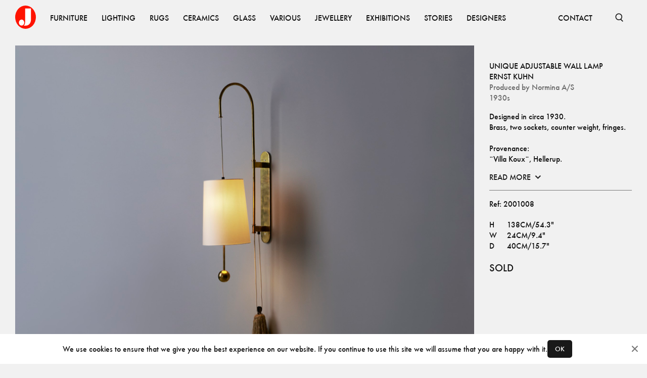

--- FILE ---
content_type: text/html; charset=utf-8
request_url: https://www.jacksons.se/products/wall-lamp-2001008
body_size: 7176
content:
<!DOCTYPE html><html lang="en"><head><meta charSet="utf-8"/><meta name="viewport" content="width=device-width"/><title>Ernst Kuhn – Unique Adjustable Wall Lamp - Jackson Design</title><meta property="og:title" content="Ernst Kuhn – Unique Adjustable Wall Lamp - Jackson Design"/><meta name="description" content="Designed in circa 1930.
Brass, two sockets, counter weight, fringes.

Provenance:
¨Villa Koux¨, Hellerup."/><meta property="og:description" content="Designed in circa 1930.
Brass, two sockets, counter weight, fringes.

Provenance:
¨Villa Koux¨, Hellerup."/><meta property="og:image" content="https://www.jacksons.se/media/cache/f6/5a/f65aa1717905370b70216ec9664a6118.jpg"/><meta name="next-head-count" content="7"/><link rel="apple-touch-icon" sizes="180x180" href="/favicons/apple-touch-icon.png"/><link rel="icon" type="image/png" sizes="32x32" href="/favicons/favicon-32x32.png"/><link rel="icon" type="image/png" sizes="16x16" href="/favicons/favicon-16x16.png"/><link rel="manifest" href="/favicons/site.webmanifest"/><link rel="mask-icon" href="/favicons/safari-pinned-tab.svg" color="#ff1300"/><link rel="shortcut icon" href="/favicons/favicon.ico"/><meta name="msapplication-TileColor" content="#ffffff"/><meta name="msapplication-config" content="/favicons/browserconfig.xml"/><meta name="theme-color" content="#ffffff"/><link data-next-font="" rel="preconnect" href="/" crossorigin="anonymous"/><link rel="preload" href="/_next/static/css/4ffa89cb8308fccf.css" as="style"/><link rel="stylesheet" href="/_next/static/css/4ffa89cb8308fccf.css" data-n-g=""/><link rel="preload" href="/_next/static/css/51ef01224d613e32.css" as="style"/><link rel="stylesheet" href="/_next/static/css/51ef01224d613e32.css" data-n-p=""/><noscript data-n-css=""></noscript><script defer="" nomodule="" src="/_next/static/chunks/polyfills-c67a75d1b6f99dc8.js"></script><script src="/_next/static/chunks/webpack-fd6ba9f22da91598.js" defer=""></script><script src="/_next/static/chunks/framework-15f62de6ad0fb70b.js" defer=""></script><script src="/_next/static/chunks/main-44695e36ea2c3d26.js" defer=""></script><script src="/_next/static/chunks/pages/_app-3fe612f29f47a43f.js" defer=""></script><script src="/_next/static/chunks/234-0b1a7fa0828ac530.js" defer=""></script><script src="/_next/static/chunks/585-5b9c00f8b16cc73d.js" defer=""></script><script src="/_next/static/chunks/727-c2f475cfb3ff6bb5.js" defer=""></script><script src="/_next/static/chunks/614-e5f27970255fc666.js" defer=""></script><script src="/_next/static/chunks/168-301729d39a728124.js" defer=""></script><script src="/_next/static/chunks/pages/products/%5Bid%5D-0e0988e8cc5a62ba.js" defer=""></script><script src="/_next/static/DM8OwtFrG9Uqov5HrcMoD/_buildManifest.js" defer=""></script><script src="/_next/static/DM8OwtFrG9Uqov5HrcMoD/_ssgManifest.js" defer=""></script></head><body><div id="__next"><nav class="Nav_root__3SzdM"><div class="Container_root__0jIO7 Container_padding-regular__hof_y container"><div class="Nav_content__PH8Mn"><a data-cy="top-nav-home" href="/"><span class="ScreenReaderOnly_root__6HR83">Jacksons.se</span><svg width="41" height="46" fill="none" xmlns="http://www.w3.org/2000/svg" class="Nav_logo__CoP2M" alt="Jacksons.se"><ellipse cx="20.5" cy="23" rx="20.5" ry="23" fill="#FF1300"></ellipse><path fill-rule="evenodd" clip-rule="evenodd" d="M16.907 39.747c.916-.636 2.748-2.883 2.748-6.784V5.83h11.623v21.94c.036 3.992-2.028 11.977-10.567 11.977h-3.804Zm-4.227-.106c2.918 0 5.284-2.658 5.284-5.936s-2.366-5.935-5.284-5.935c-2.918 0-5.283 2.657-5.283 5.935 0 3.278 2.365 5.936 5.283 5.936Z" fill="#fff"></path></svg></a><div class="Nav_items__zihUc" aria-hidden="false"><a href="/products/category/furniture" class="NavItem_item__yLCeG"><span class="Typography_root__0otb6 Typography_uppercase__BVMjN">Furniture</span></a><a href="/products/category/lighting" class="NavItem_item__yLCeG"><span class="Typography_root__0otb6 Typography_uppercase__BVMjN">Lighting</span></a><a href="/products/category/rugs" class="NavItem_item__yLCeG"><span class="Typography_root__0otb6 Typography_uppercase__BVMjN">Rugs</span></a><a href="/products/category/ceramics" class="NavItem_item__yLCeG"><span class="Typography_root__0otb6 Typography_uppercase__BVMjN">Ceramics</span></a><a href="/products/category/glass" class="NavItem_item__yLCeG"><span class="Typography_root__0otb6 Typography_uppercase__BVMjN">Glass</span></a><a href="/products/category/various" class="NavItem_item__yLCeG"><span class="Typography_root__0otb6 Typography_uppercase__BVMjN">Various</span></a><a href="/products/category/jewellery" class="NavItem_item__yLCeG"><span class="Typography_root__0otb6 Typography_uppercase__BVMjN">Jewellery</span></a><a href="/exhibitions" class="NavItem_item__yLCeG"><span class="Typography_root__0otb6 Typography_uppercase__BVMjN">Exhibitions</span></a><a href="/stories" class="NavItem_item__yLCeG"><span class="Typography_root__0otb6 Typography_uppercase__BVMjN">Stories</span></a><a href="/designers" class="NavItem_item__yLCeG"><span class="Typography_root__0otb6 Typography_uppercase__BVMjN">Designers</span></a><span class="Nav_spacer__SJt3d"></span><a href="/contact" class="NavItem_item__yLCeG"><span class="Typography_root__0otb6 Typography_uppercase__BVMjN">CONTACT</span></a></div><form></form><button class="SearchBar_button__pLqAy SearchBar_text__8bk0M SearchBar_toggle__He032"><svg fill="none" xmlns="http://www.w3.org/2000/svg" viewBox="0 0 18 18" stroke="currentColor"><g clip-path="url(#a)" stroke="currentColor" stroke-width="1.65"><circle cx="8.25" cy="8.25" r="6"></circle><path d="m11.833 12.917 4.5 4.5"></path></g></svg><span class="ScreenReaderOnly_root__6HR83">Open Search</span></button></div></div></nav><main class="Main_root__KMeeG Main_paddingTop__Yvl96"><div class="Container_root__0jIO7 Container_padding-regular__hof_y container Product_container__SRiE8"><div class="Product_inner__ogFa6"><section class="Product_images__yNgpq"><figure class="Product_imageContainer__JIbik"><div class="Image_root__UkRqc" style="--aspect-ratio:1.3333333333333333"></div><button class="Product_openLightbox__m7Rri"></button></figure><figure class="Product_imageContainer__JIbik"><div class="Image_root__UkRqc" style="--aspect-ratio:1.3333333333333333"></div><button class="Product_openLightbox__m7Rri"></button></figure><figure class="Product_imageContainer__JIbik"><div class="Image_root__UkRqc" style="--aspect-ratio:1.3333333333333333"></div><button class="Product_openLightbox__m7Rri"></button></figure><figure class="Product_imageContainer__JIbik"><div class="Image_root__UkRqc" style="--aspect-ratio:1.3333333333333333"></div><button class="Product_openLightbox__m7Rri"></button></figure><figure class="Product_imageContainer__JIbik"><div class="Image_root__UkRqc" style="--aspect-ratio:1.3333333333333333"></div><button class="Product_openLightbox__m7Rri"></button></figure><figure class="Product_imageContainer__JIbik"><div class="Image_root__UkRqc" style="--aspect-ratio:1.3333333333333333"></div><button class="Product_openLightbox__m7Rri"></button></figure><figure class="Product_imageContainer__JIbik"><div class="Image_root__UkRqc" style="--aspect-ratio:1.3333333333333333"></div><button class="Product_openLightbox__m7Rri"></button></figure><figure class="Product_imageContainer__JIbik"><div class="Image_root__UkRqc" style="--aspect-ratio:1.3333333333333333"></div><button class="Product_openLightbox__m7Rri"></button></figure><figure class="Product_imageContainer__JIbik"><div class="Image_root__UkRqc" style="--aspect-ratio:1.3333333333333333"></div><button class="Product_openLightbox__m7Rri"></button></figure></section><aside class="Product_aside__uF0Np"><div class="spacing-top-2 Product_content__zFKkK"><div><h1 class="Typography_root__0otb6 Typography_uppercase__BVMjN">Unique Adjustable Wall Lamp</h1><h2 class="Typography_root__0otb6 Typography_uppercase__BVMjN"><a href="/designers/ernst-kuhn">Ernst Kuhn</a></h2><h2 class="Typography_root__0otb6 Typography_color-faded__bMMGz">Produced by<!-- --> <a target="_blank" href="/producers/normina-as">Normina A/S</a></h2><h2 class="Typography_root__0otb6 Typography_color-faded__bMMGz">1930s</h2></div><p class="Typography_root__0otb6 Typography_pre__vmmA1">Designed in circa 1930.<br>Brass, two sockets, counter weight, fringes.<br><br>Provenance:<br>¨Villa Koux¨, Hellerup.</p><button type="button" class="Button_root__8nq_L Button_color-transparent__sPcUq Button_disablePadding__iBOGE"><div class="Button_buttonContent__AyEQb"><span><p class="Typography_root__0otb6 Typography_variant-mid__BWj8p">Read more</p></span><span class="Button_adornment__MZqPH Button_endAdornment__E57_F"><svg width="9" height="7" fill="none" xmlns="http://www.w3.org/2000/svg" class="Product_arrow__ow001"><path d="M1 1.5 4.5 5 8 1.5" stroke="#242424" stroke-width="1.5"></path></svg></span></div></button><section class="Block_root__S5AkP Block_padding-regular__qXl_n Product_readMoreDescription__oWdzQ"><p class="Typography_root__0otb6 Typography_pre__vmmA1">History:<br>This lamp was made as part of the interior for "Villa Koux" in Hellerup. Ernst Kühn was responsible for building and furnishing the house for Henkel's CEO in Denmark, Edvard Koux, in 1935. It was furnished with a very luxuriously extravagantly designed interior.<br><br>Literature: <br>Magazine, “Bygge & Bo”, 1936 No. 6, p. 22–23.</p></section><div class="Product_delimiter__6wSQA"></div><p class="Typography_root__0otb6">Ref: <!-- -->2001008</p><div><div class="Typography_root__0otb6 Typography_pre__vmmA1 Product_sizes__IBOV5"><table class="ProductSizes_sizesDesktop__Keq0Y"><tbody><tr><td>H</td><td>138cm/54.3&quot;</td></tr><tr><td>W</td><td>24cm/9.4&quot;</td></tr><tr><td>D</td><td>40cm/15.7&quot;</td></tr></tbody></table><div class="ProductSizes_sizesMobile__Tpigb"><div>H<!-- -->.<!-- --> <!-- -->138cm/54.3&quot;</div><div>W<!-- -->.<!-- --> <!-- -->24cm/9.4&quot;</div><div>D<!-- -->.<!-- --> <!-- -->40cm/15.7&quot;</div></div></div><span class="Typography_root__0otb6 Typography_block__j_E2E Product_sold__NGW80 Product_ctaBig__bykiA">SOLD</span></div></div></aside><figure class="Product_firstImage___eQqt Product_imageContainer__JIbik"><div class="Image_root__UkRqc" style="--aspect-ratio:1"></div><button class="Product_openLightbox__m7Rri"></button></figure></div><section class="Block_root__S5AkP Block_padding-none__Fwe5G"></section></div></main><footer class="Block_root__S5AkP Block_background-offblack__DoVkb Block_padding-regular__qXl_n Footer_root___DmTc"><div class="Container_root__0jIO7 Container_padding-regular__hof_y container Footer_links__ssFz6"><div class="Footer_groups__jQws5"><div class="Footer_group__aN9YU"><a href="/about"><span class="Typography_root__0otb6 Typography_variant-small__KSgqn Typography_uppercase__BVMjN">About</span></a><a href="/contact"><span class="Typography_root__0otb6 Typography_variant-small__KSgqn Typography_uppercase__BVMjN">Contact</span></a><a href="/producers"><span class="Typography_root__0otb6 Typography_variant-small__KSgqn Typography_uppercase__BVMjN">Producers</span></a><a href="/privacy"><span class="Typography_root__0otb6 Typography_variant-small__KSgqn Typography_uppercase__BVMjN">Privacy Policy</span></a></div><div class="Footer_group__aN9YU"><a href="https://www.instagram.com/jacksons_design"><span class="Typography_root__0otb6 Typography_variant-small__KSgqn Typography_uppercase__BVMjN">Instagram</span></a><a href="https://vimeo.com/jacksondesign/"><span class="Typography_root__0otb6 Typography_variant-small__KSgqn Typography_uppercase__BVMjN">Vimeo</span></a><a href="https://issuu.com/jacksondesign/"><span class="Typography_root__0otb6 Typography_variant-small__KSgqn Typography_uppercase__BVMjN">ISSUU</span></a></div></div><div><span class="Typography_root__0otb6 Typography_variant-small__KSgqn Typography_color-faded__bMMGz Typography_uppercase__BVMjN">© <!-- -->2026<!-- --> Jackson Design</span></div></div></footer></div><script id="__NEXT_DATA__" type="application/json">{"props":{"store":{"slugMap":{"furniture/other/beds":{"id":79,"name":"Beds","slug":"beds","children":[],"tagged_products":[],"image":null,"image_xy":null,"path":"furniture/other/beds","parent":62},"furniture/other/childrens-furniture":{"id":108,"name":"Childrens furniture","slug":"childrens-furniture","children":[],"tagged_products":[],"image":null,"image_xy":null,"path":"furniture/other/childrens-furniture","parent":62},"furniture/other/diverse":{"id":84,"name":"Diverse","slug":"diverse","children":[],"tagged_products":[],"image":null,"image_xy":null,"path":"furniture/other/diverse","parent":62},"furniture/other/garden":{"id":85,"name":"Garden","slug":"garden","children":[],"tagged_products":[],"image":null,"image_xy":null,"path":"furniture/other/garden","parent":62},"furniture/other/screens":{"id":87,"name":"Screens","slug":"screens","children":[],"tagged_products":[],"image":null,"image_xy":null,"path":"furniture/other/screens","parent":62},"furniture/other/bars":{"id":96,"name":"bars","slug":"bars","children":[],"tagged_products":[],"image":null,"image_xy":null,"path":"furniture/other/bars","parent":62},"furniture/other":{"id":62,"name":"Other","slug":"other","children":[{"id":79,"name":"Beds","slug":"beds","children":[],"tagged_products":[],"image":null,"image_xy":null,"path":"furniture/other/beds","parent":62},{"id":108,"name":"Childrens furniture","slug":"childrens-furniture","children":[],"tagged_products":[],"image":null,"image_xy":null,"path":"furniture/other/childrens-furniture","parent":62},{"id":84,"name":"Diverse","slug":"diverse","children":[],"tagged_products":[],"image":null,"image_xy":null,"path":"furniture/other/diverse","parent":62},{"id":85,"name":"Garden","slug":"garden","children":[],"tagged_products":[],"image":null,"image_xy":null,"path":"furniture/other/garden","parent":62},{"id":87,"name":"Screens","slug":"screens","children":[],"tagged_products":[],"image":null,"image_xy":null,"path":"furniture/other/screens","parent":62},{"id":96,"name":"bars","slug":"bars","children":[],"tagged_products":[],"image":null,"image_xy":null,"path":"furniture/other/bars","parent":62}],"tagged_products":[],"image":null,"image_xy":null,"path":"furniture/other","parent":3},"furniture/seating/armchairs":{"id":72,"name":"Armchairs","slug":"armchairs","children":[],"tagged_products":[],"image":null,"image_xy":null,"path":"furniture/seating/armchairs","parent":50},"furniture/seating/benches":{"id":74,"name":"Benches","slug":"benches","children":[],"tagged_products":[],"image":null,"image_xy":null,"path":"furniture/seating/benches","parent":50},"furniture/seating/desk-chairs":{"id":69,"name":"Desk Chairs","slug":"desk-chairs","children":[],"tagged_products":[],"image":null,"image_xy":null,"path":"furniture/seating/desk-chairs","parent":50},"furniture/seating/dining-chairs":{"id":68,"name":"Dining Chairs","slug":"dining-chairs","children":[],"tagged_products":[],"image":null,"image_xy":null,"path":"furniture/seating/dining-chairs","parent":50},"furniture/seating/lounge-chairs":{"id":70,"name":"Lounge Chairs","slug":"lounge-chairs","children":[],"tagged_products":[],"image":null,"image_xy":null,"path":"furniture/seating/lounge-chairs","parent":50},"furniture/seating/other":{"id":67,"name":"Other","slug":"other","children":[],"tagged_products":[],"image":null,"image_xy":null,"path":"furniture/seating/other","parent":50},"furniture/seating/sofas-and-daybeds":{"id":80,"name":"Sofas and Daybeds","slug":"sofas-and-daybeds","children":[],"tagged_products":[],"image":null,"image_xy":null,"path":"furniture/seating/sofas-and-daybeds","parent":50},"furniture/seating/stools":{"id":71,"name":"Stools","slug":"stools","children":[],"tagged_products":[],"image":null,"image_xy":null,"path":"furniture/seating/stools","parent":50},"furniture/seating":{"id":50,"name":"Seating","slug":"seating","children":[{"id":72,"name":"Armchairs","slug":"armchairs","children":[],"tagged_products":[],"image":null,"image_xy":null,"path":"furniture/seating/armchairs","parent":50},{"id":74,"name":"Benches","slug":"benches","children":[],"tagged_products":[],"image":null,"image_xy":null,"path":"furniture/seating/benches","parent":50},{"id":69,"name":"Desk Chairs","slug":"desk-chairs","children":[],"tagged_products":[],"image":null,"image_xy":null,"path":"furniture/seating/desk-chairs","parent":50},{"id":68,"name":"Dining Chairs","slug":"dining-chairs","children":[],"tagged_products":[],"image":null,"image_xy":null,"path":"furniture/seating/dining-chairs","parent":50},{"id":70,"name":"Lounge Chairs","slug":"lounge-chairs","children":[],"tagged_products":[],"image":null,"image_xy":null,"path":"furniture/seating/lounge-chairs","parent":50},{"id":67,"name":"Other","slug":"other","children":[],"tagged_products":[],"image":null,"image_xy":null,"path":"furniture/seating/other","parent":50},{"id":80,"name":"Sofas and Daybeds","slug":"sofas-and-daybeds","children":[],"tagged_products":[],"image":null,"image_xy":null,"path":"furniture/seating/sofas-and-daybeds","parent":50},{"id":71,"name":"Stools","slug":"stools","children":[],"tagged_products":[],"image":null,"image_xy":null,"path":"furniture/seating/stools","parent":50}],"tagged_products":[],"image":null,"image_xy":null,"path":"furniture/seating","parent":3},"furniture/storage/cabinets":{"id":65,"name":"Cabinets","slug":"cabinets","children":[],"tagged_products":[],"image":null,"image_xy":null,"path":"furniture/storage/cabinets","parent":52},"furniture/storage/chests-of-drawers-bureau":{"id":54,"name":"Chests of Drawers-Bureau","slug":"chests-drawers-bureau","children":[],"tagged_products":[],"image":null,"image_xy":null,"path":"furniture/storage/chests-of-drawers-bureau","parent":52},"furniture/storage/other":{"id":66,"name":"Other","slug":"other","children":[],"tagged_products":[],"image":null,"image_xy":null,"path":"furniture/storage/other","parent":52},"furniture/storage/shelves":{"id":63,"name":"Shelves","slug":"shelves","children":[],"tagged_products":[],"image":null,"image_xy":null,"path":"furniture/storage/shelves","parent":52},"furniture/storage/sideboards":{"id":77,"name":"Sideboards","slug":"sideboards","children":[],"tagged_products":[],"image":null,"image_xy":null,"path":"furniture/storage/sideboards","parent":52},"furniture/storage":{"id":52,"name":"Storage","slug":"storage","children":[{"id":65,"name":"Cabinets","slug":"cabinets","children":[],"tagged_products":[],"image":null,"image_xy":null,"path":"furniture/storage/cabinets","parent":52},{"id":54,"name":"Chests of Drawers-Bureau","slug":"chests-drawers-bureau","children":[],"tagged_products":[],"image":null,"image_xy":null,"path":"furniture/storage/chests-of-drawers-bureau","parent":52},{"id":66,"name":"Other","slug":"other","children":[],"tagged_products":[],"image":null,"image_xy":null,"path":"furniture/storage/other","parent":52},{"id":63,"name":"Shelves","slug":"shelves","children":[],"tagged_products":[],"image":null,"image_xy":null,"path":"furniture/storage/shelves","parent":52},{"id":77,"name":"Sideboards","slug":"sideboards","children":[],"tagged_products":[],"image":null,"image_xy":null,"path":"furniture/storage/sideboards","parent":52}],"tagged_products":[],"image":null,"image_xy":null,"path":"furniture/storage","parent":3},"furniture/tables/console-tables":{"id":95,"name":"Console Tables","slug":"console-tables","children":[],"tagged_products":[],"image":null,"image_xy":null,"path":"furniture/tables/console-tables","parent":55},"furniture/tables/desks":{"id":56,"name":"Desks","slug":"desks","children":[],"tagged_products":[],"image":null,"image_xy":null,"path":"furniture/tables/desks","parent":55},"furniture/tables/dining-tables":{"id":53,"name":"Dining Tables","slug":"dining-tables","children":[],"tagged_products":[],"image":null,"image_xy":null,"path":"furniture/tables/dining-tables","parent":55},"furniture/tables/other":{"id":61,"name":"Other","slug":"other","children":[],"tagged_products":[],"image":null,"image_xy":null,"path":"furniture/tables/other","parent":55},"furniture/tables/side-tables":{"id":78,"name":"Side Tables","slug":"side-tables","children":[],"tagged_products":[],"image":null,"image_xy":null,"path":"furniture/tables/side-tables","parent":55},"furniture/tables/sofa-coffee-tables":{"id":60,"name":"Sofa-Coffee Tables","slug":"sofa-coffee-tables","children":[],"tagged_products":[],"image":null,"image_xy":null,"path":"furniture/tables/sofa-coffee-tables","parent":55},"furniture/tables/trolleys":{"id":86,"name":"Trolleys","slug":"trolleys","children":[],"tagged_products":[],"image":null,"image_xy":null,"path":"furniture/tables/trolleys","parent":55},"furniture/tables":{"id":55,"name":"Tables","slug":"tables","children":[{"id":95,"name":"Console Tables","slug":"console-tables","children":[],"tagged_products":[],"image":null,"image_xy":null,"path":"furniture/tables/console-tables","parent":55},{"id":56,"name":"Desks","slug":"desks","children":[],"tagged_products":[],"image":null,"image_xy":null,"path":"furniture/tables/desks","parent":55},{"id":53,"name":"Dining Tables","slug":"dining-tables","children":[],"tagged_products":[],"image":null,"image_xy":null,"path":"furniture/tables/dining-tables","parent":55},{"id":61,"name":"Other","slug":"other","children":[],"tagged_products":[],"image":null,"image_xy":null,"path":"furniture/tables/other","parent":55},{"id":78,"name":"Side Tables","slug":"side-tables","children":[],"tagged_products":[],"image":null,"image_xy":null,"path":"furniture/tables/side-tables","parent":55},{"id":60,"name":"Sofa-Coffee Tables","slug":"sofa-coffee-tables","children":[],"tagged_products":[],"image":null,"image_xy":null,"path":"furniture/tables/sofa-coffee-tables","parent":55},{"id":86,"name":"Trolleys","slug":"trolleys","children":[],"tagged_products":[],"image":null,"image_xy":null,"path":"furniture/tables/trolleys","parent":55}],"tagged_products":[],"image":null,"image_xy":null,"path":"furniture/tables","parent":3},"furniture":{"id":3,"name":"Furniture","slug":"furniture","children":[{"id":62,"name":"Other","slug":"other","children":[{"id":79,"name":"Beds","slug":"beds","children":[],"tagged_products":[],"image":null,"image_xy":null,"path":"furniture/other/beds","parent":62},{"id":108,"name":"Childrens furniture","slug":"childrens-furniture","children":[],"tagged_products":[],"image":null,"image_xy":null,"path":"furniture/other/childrens-furniture","parent":62},{"id":84,"name":"Diverse","slug":"diverse","children":[],"tagged_products":[],"image":null,"image_xy":null,"path":"furniture/other/diverse","parent":62},{"id":85,"name":"Garden","slug":"garden","children":[],"tagged_products":[],"image":null,"image_xy":null,"path":"furniture/other/garden","parent":62},{"id":87,"name":"Screens","slug":"screens","children":[],"tagged_products":[],"image":null,"image_xy":null,"path":"furniture/other/screens","parent":62},{"id":96,"name":"bars","slug":"bars","children":[],"tagged_products":[],"image":null,"image_xy":null,"path":"furniture/other/bars","parent":62}],"tagged_products":[],"image":null,"image_xy":null,"path":"furniture/other","parent":3},{"id":50,"name":"Seating","slug":"seating","children":[{"id":72,"name":"Armchairs","slug":"armchairs","children":[],"tagged_products":[],"image":null,"image_xy":null,"path":"furniture/seating/armchairs","parent":50},{"id":74,"name":"Benches","slug":"benches","children":[],"tagged_products":[],"image":null,"image_xy":null,"path":"furniture/seating/benches","parent":50},{"id":69,"name":"Desk Chairs","slug":"desk-chairs","children":[],"tagged_products":[],"image":null,"image_xy":null,"path":"furniture/seating/desk-chairs","parent":50},{"id":68,"name":"Dining Chairs","slug":"dining-chairs","children":[],"tagged_products":[],"image":null,"image_xy":null,"path":"furniture/seating/dining-chairs","parent":50},{"id":70,"name":"Lounge Chairs","slug":"lounge-chairs","children":[],"tagged_products":[],"image":null,"image_xy":null,"path":"furniture/seating/lounge-chairs","parent":50},{"id":67,"name":"Other","slug":"other","children":[],"tagged_products":[],"image":null,"image_xy":null,"path":"furniture/seating/other","parent":50},{"id":80,"name":"Sofas and Daybeds","slug":"sofas-and-daybeds","children":[],"tagged_products":[],"image":null,"image_xy":null,"path":"furniture/seating/sofas-and-daybeds","parent":50},{"id":71,"name":"Stools","slug":"stools","children":[],"tagged_products":[],"image":null,"image_xy":null,"path":"furniture/seating/stools","parent":50}],"tagged_products":[],"image":null,"image_xy":null,"path":"furniture/seating","parent":3},{"id":52,"name":"Storage","slug":"storage","children":[{"id":65,"name":"Cabinets","slug":"cabinets","children":[],"tagged_products":[],"image":null,"image_xy":null,"path":"furniture/storage/cabinets","parent":52},{"id":54,"name":"Chests of Drawers-Bureau","slug":"chests-drawers-bureau","children":[],"tagged_products":[],"image":null,"image_xy":null,"path":"furniture/storage/chests-of-drawers-bureau","parent":52},{"id":66,"name":"Other","slug":"other","children":[],"tagged_products":[],"image":null,"image_xy":null,"path":"furniture/storage/other","parent":52},{"id":63,"name":"Shelves","slug":"shelves","children":[],"tagged_products":[],"image":null,"image_xy":null,"path":"furniture/storage/shelves","parent":52},{"id":77,"name":"Sideboards","slug":"sideboards","children":[],"tagged_products":[],"image":null,"image_xy":null,"path":"furniture/storage/sideboards","parent":52}],"tagged_products":[],"image":null,"image_xy":null,"path":"furniture/storage","parent":3},{"id":55,"name":"Tables","slug":"tables","children":[{"id":95,"name":"Console Tables","slug":"console-tables","children":[],"tagged_products":[],"image":null,"image_xy":null,"path":"furniture/tables/console-tables","parent":55},{"id":56,"name":"Desks","slug":"desks","children":[],"tagged_products":[],"image":null,"image_xy":null,"path":"furniture/tables/desks","parent":55},{"id":53,"name":"Dining Tables","slug":"dining-tables","children":[],"tagged_products":[],"image":null,"image_xy":null,"path":"furniture/tables/dining-tables","parent":55},{"id":61,"name":"Other","slug":"other","children":[],"tagged_products":[],"image":null,"image_xy":null,"path":"furniture/tables/other","parent":55},{"id":78,"name":"Side Tables","slug":"side-tables","children":[],"tagged_products":[],"image":null,"image_xy":null,"path":"furniture/tables/side-tables","parent":55},{"id":60,"name":"Sofa-Coffee Tables","slug":"sofa-coffee-tables","children":[],"tagged_products":[],"image":null,"image_xy":null,"path":"furniture/tables/sofa-coffee-tables","parent":55},{"id":86,"name":"Trolleys","slug":"trolleys","children":[],"tagged_products":[],"image":null,"image_xy":null,"path":"furniture/tables/trolleys","parent":55}],"tagged_products":[],"image":null,"image_xy":null,"path":"furniture/tables","parent":3}],"tagged_products":[{"id":30,"product_id":5078,"x_pos":42,"y_pos":52},{"id":31,"product_id":9534,"x_pos":14,"y_pos":61},{"id":32,"product_id":6689,"x_pos":61,"y_pos":81},{"id":48,"product_id":6689,"x_pos":95,"y_pos":63}],"image":null,"image_xy":[2912,4368],"path":"furniture"},"lighting/ceiling-lamps":{"id":19,"name":"Ceiling lamps","slug":"ceiling-lamps","children":[],"tagged_products":[],"image":null,"image_xy":null,"path":"lighting/ceiling-lamps","parent":4},"lighting/floor-lamps":{"id":21,"name":"Floor lamps","slug":"floor-lamps","children":[],"tagged_products":[],"image":null,"image_xy":null,"path":"lighting/floor-lamps","parent":4},"lighting/table-lamps":{"id":24,"name":"Table lamps","slug":"table-lamps","children":[],"tagged_products":[],"image":null,"image_xy":null,"path":"lighting/table-lamps","parent":4},"lighting/wall-lamps":{"id":27,"name":"Wall lamps","slug":"wall-lamps","children":[],"tagged_products":[],"image":null,"image_xy":null,"path":"lighting/wall-lamps","parent":4},"lighting":{"id":4,"name":"Lighting","slug":"lighting","children":[{"id":19,"name":"Ceiling lamps","slug":"ceiling-lamps","children":[],"tagged_products":[],"image":null,"image_xy":null,"path":"lighting/ceiling-lamps","parent":4},{"id":21,"name":"Floor lamps","slug":"floor-lamps","children":[],"tagged_products":[],"image":null,"image_xy":null,"path":"lighting/floor-lamps","parent":4},{"id":24,"name":"Table lamps","slug":"table-lamps","children":[],"tagged_products":[],"image":null,"image_xy":null,"path":"lighting/table-lamps","parent":4},{"id":27,"name":"Wall lamps","slug":"wall-lamps","children":[],"tagged_products":[],"image":null,"image_xy":null,"path":"lighting/wall-lamps","parent":4}],"tagged_products":[{"id":44,"product_id":123458706,"x_pos":72,"y_pos":54},{"id":45,"product_id":123458702,"x_pos":91,"y_pos":44},{"id":46,"product_id":123458387,"x_pos":50,"y_pos":13}],"image":null,"image_xy":[1456,1934],"path":"lighting"},"rugs/rugs":{"id":18,"name":"Rugs","slug":"rugs","children":[],"tagged_products":[],"image":null,"image_xy":null,"path":"rugs/rugs","parent":6},"rugs/fabrics":{"id":22,"name":"Fabrics","slug":"fabrics","children":[],"tagged_products":[],"image":null,"image_xy":null,"path":"rugs/fabrics","parent":6},"rugs/tapestry":{"id":32,"name":"Tapestry","slug":"tapestry","children":[],"tagged_products":[],"image":null,"image_xy":null,"path":"rugs/tapestry","parent":6},"rugs":{"id":6,"name":"Rugs","slug":"rugs","children":[{"id":18,"name":"Rugs","slug":"rugs","children":[],"tagged_products":[],"image":null,"image_xy":null,"path":"rugs/rugs","parent":6},{"id":22,"name":"Fabrics","slug":"fabrics","children":[],"tagged_products":[],"image":null,"image_xy":null,"path":"rugs/fabrics","parent":6},{"id":32,"name":"Tapestry","slug":"tapestry","children":[],"tagged_products":[],"image":null,"image_xy":null,"path":"rugs/tapestry","parent":6}],"tagged_products":[{"id":22,"product_id":161237,"x_pos":33,"y_pos":67},{"id":23,"product_id":123458782,"x_pos":50,"y_pos":20},{"id":24,"product_id":8251,"x_pos":66,"y_pos":67},{"id":25,"product_id":10488,"x_pos":48,"y_pos":88},{"id":26,"product_id":9245,"x_pos":85,"y_pos":84}],"image":null,"image_xy":[1639,2048],"path":"rugs"},"ceramics/danish":{"id":25,"name":"Danish","slug":"danish","children":[],"tagged_products":[],"image":null,"image_xy":null,"path":"ceramics/danish","parent":1},"ceramics/finnish":{"id":20,"name":"Finnish","slug":"finnish","children":[],"tagged_products":[],"image":null,"image_xy":null,"path":"ceramics/finnish","parent":1},"ceramics/others":{"id":37,"name":"Others","slug":"others","children":[],"tagged_products":[],"image":null,"image_xy":null,"path":"ceramics/others","parent":1},"ceramics/swedish":{"id":13,"name":"Swedish","slug":"swedish","children":[],"tagged_products":[],"image":null,"image_xy":null,"path":"ceramics/swedish","parent":1},"ceramics":{"id":1,"name":"Ceramics","slug":"ceramics","children":[{"id":25,"name":"Danish","slug":"danish","children":[],"tagged_products":[],"image":null,"image_xy":null,"path":"ceramics/danish","parent":1},{"id":20,"name":"Finnish","slug":"finnish","children":[],"tagged_products":[],"image":null,"image_xy":null,"path":"ceramics/finnish","parent":1},{"id":37,"name":"Others","slug":"others","children":[],"tagged_products":[],"image":null,"image_xy":null,"path":"ceramics/others","parent":1},{"id":13,"name":"Swedish","slug":"swedish","children":[],"tagged_products":[],"image":null,"image_xy":null,"path":"ceramics/swedish","parent":1}],"tagged_products":[{"id":34,"product_id":1594,"x_pos":55,"y_pos":77},{"id":35,"product_id":181049,"x_pos":6,"y_pos":47},{"id":36,"product_id":6028,"x_pos":78,"y_pos":44},{"id":37,"product_id":8607,"x_pos":47,"y_pos":39},{"id":38,"product_id":3947,"x_pos":30,"y_pos":42}],"image":null,"image_xy":[1470,2048],"path":"ceramics"},"glass/finnish":{"id":15,"name":"Finnish","slug":"finnish","children":[],"tagged_products":[],"image":null,"image_xy":null,"path":"glass/finnish","parent":2},"glass/italian":{"id":23,"name":"Italian","slug":"italian","children":[],"tagged_products":[],"image":null,"image_xy":null,"path":"glass/italian","parent":2},"glass/others":{"id":36,"name":"Others","slug":"others","children":[],"tagged_products":[],"image":null,"image_xy":null,"path":"glass/others","parent":2},"glass/swedish":{"id":14,"name":"Swedish","slug":"swedish","children":[],"tagged_products":[],"image":null,"image_xy":null,"path":"glass/swedish","parent":2},"glass":{"id":2,"name":"Glass","slug":"glass","children":[{"id":15,"name":"Finnish","slug":"finnish","children":[],"tagged_products":[],"image":null,"image_xy":null,"path":"glass/finnish","parent":2},{"id":23,"name":"Italian","slug":"italian","children":[],"tagged_products":[],"image":null,"image_xy":null,"path":"glass/italian","parent":2},{"id":36,"name":"Others","slug":"others","children":[],"tagged_products":[],"image":null,"image_xy":null,"path":"glass/others","parent":2},{"id":14,"name":"Swedish","slug":"swedish","children":[],"tagged_products":[],"image":null,"image_xy":null,"path":"glass/swedish","parent":2}],"tagged_products":[{"id":40,"product_id":9756,"x_pos":16,"y_pos":61},{"id":41,"product_id":123458527,"x_pos":48,"y_pos":62},{"id":42,"product_id":9755,"x_pos":74,"y_pos":70},{"id":43,"product_id":9757,"x_pos":36,"y_pos":59}],"image":null,"image_xy":[2560,1707],"path":"glass"},"various/art/paintings":{"id":59,"name":"Paintings","slug":"paintings","children":[],"tagged_products":[],"image":null,"image_xy":null,"path":"various/art/paintings","parent":58},"various/art/posters":{"id":94,"name":"Posters","slug":"posters","children":[],"tagged_products":[],"image":null,"image_xy":null,"path":"various/art/posters","parent":58},"various/art/sculptures":{"id":92,"name":"Sculptures","slug":"sculptures","children":[],"tagged_products":[],"image":null,"image_xy":null,"path":"various/art/sculptures","parent":58},"various/art":{"id":58,"name":"Art","slug":"art","children":[{"id":59,"name":"Paintings","slug":"paintings","children":[],"tagged_products":[],"image":null,"image_xy":null,"path":"various/art/paintings","parent":58},{"id":94,"name":"Posters","slug":"posters","children":[],"tagged_products":[],"image":null,"image_xy":null,"path":"various/art/posters","parent":58},{"id":92,"name":"Sculptures","slug":"sculptures","children":[],"tagged_products":[],"image":null,"image_xy":null,"path":"various/art/sculptures","parent":58}],"tagged_products":[],"image":null,"image_xy":null,"path":"various/art","parent":5},"various/candlesticks":{"id":49,"name":"Candlesticks","slug":"Candlesticks","children":[],"tagged_products":[],"image":null,"image_xy":null,"path":"various/candlesticks","parent":5},"various/mirrors":{"id":57,"name":"Mirrors","slug":"mirrors","children":[],"tagged_products":[],"image":null,"image_xy":null,"path":"various/mirrors","parent":5},"various/other/spare-parts":{"id":111,"name":"Spare parts","slug":"spare-parts","children":[],"tagged_products":[],"image":"https://www.jacksons.se/media/category-image/Screenshot_2024-07-15_at_10.40.43.png","image_xy":[0,0],"path":"various/other/spare-parts","parent":93},"various/other":{"id":93,"name":"Other","slug":"other","children":[{"id":111,"name":"Spare parts","slug":"spare-parts","children":[],"tagged_products":[],"image":"https://www.jacksons.se/media/category-image/Screenshot_2024-07-15_at_10.40.43.png","image_xy":[0,0],"path":"various/other/spare-parts","parent":93}],"tagged_products":[],"image":null,"image_xy":null,"path":"various/other","parent":5},"various":{"id":5,"name":"Various","slug":"various","children":[{"id":58,"name":"Art","slug":"art","children":[{"id":59,"name":"Paintings","slug":"paintings","children":[],"tagged_products":[],"image":null,"image_xy":null,"path":"various/art/paintings","parent":58},{"id":94,"name":"Posters","slug":"posters","children":[],"tagged_products":[],"image":null,"image_xy":null,"path":"various/art/posters","parent":58},{"id":92,"name":"Sculptures","slug":"sculptures","children":[],"tagged_products":[],"image":null,"image_xy":null,"path":"various/art/sculptures","parent":58}],"tagged_products":[],"image":null,"image_xy":null,"path":"various/art","parent":5},{"id":49,"name":"Candlesticks","slug":"Candlesticks","children":[],"tagged_products":[],"image":null,"image_xy":null,"path":"various/candlesticks","parent":5},{"id":57,"name":"Mirrors","slug":"mirrors","children":[],"tagged_products":[],"image":null,"image_xy":null,"path":"various/mirrors","parent":5},{"id":93,"name":"Other","slug":"other","children":[{"id":111,"name":"Spare parts","slug":"spare-parts","children":[],"tagged_products":[],"image":"https://www.jacksons.se/media/category-image/Screenshot_2024-07-15_at_10.40.43.png","image_xy":[0,0],"path":"various/other/spare-parts","parent":93}],"tagged_products":[],"image":null,"image_xy":null,"path":"various/other","parent":5}],"tagged_products":[{"id":21,"product_id":123457198,"x_pos":36,"y_pos":52},{"id":27,"product_id":190632,"x_pos":82,"y_pos":42},{"id":28,"product_id":181248,"x_pos":92,"y_pos":93},{"id":29,"product_id":123457703,"x_pos":61,"y_pos":73}],"image":null,"image_xy":[1707,2560],"path":"various"},"jewellery/bracelets":{"id":40,"name":"Bracelets","slug":"bracelets","children":[],"tagged_products":[],"image":null,"image_xy":null,"path":"jewellery/bracelets","parent":83},"jewellery/brooches":{"id":45,"name":"Brooches","slug":"brooches","children":[],"tagged_products":[],"image":null,"image_xy":null,"path":"jewellery/brooches","parent":83},"jewellery/cufflinks":{"id":109,"name":"Cufflinks","slug":"cufflinks","children":[],"tagged_products":[],"image":null,"image_xy":null,"path":"jewellery/cufflinks","parent":83},"jewellery/earrings":{"id":89,"name":"Earrings","slug":"earrings","children":[],"tagged_products":[],"image":null,"image_xy":null,"path":"jewellery/earrings","parent":83},"jewellery/necklaces":{"id":41,"name":"Necklaces","slug":"necklaces","children":[],"tagged_products":[],"image":null,"image_xy":null,"path":"jewellery/necklaces","parent":83},"jewellery/rings":{"id":44,"name":"Rings","slug":"rings","children":[],"tagged_products":[],"image":null,"image_xy":null,"path":"jewellery/rings","parent":83},"jewellery/various":{"id":110,"name":"Various","slug":"various","children":[],"tagged_products":[],"image":null,"image_xy":null,"path":"jewellery/various","parent":83},"jewellery/watches":{"id":88,"name":"Watches","slug":"watches","children":[],"tagged_products":[],"image":null,"image_xy":null,"path":"jewellery/watches","parent":83},"jewellery":{"id":83,"name":"Jewellery","slug":"jewellery","children":[{"id":40,"name":"Bracelets","slug":"bracelets","children":[],"tagged_products":[],"image":null,"image_xy":null,"path":"jewellery/bracelets","parent":83},{"id":45,"name":"Brooches","slug":"brooches","children":[],"tagged_products":[],"image":null,"image_xy":null,"path":"jewellery/brooches","parent":83},{"id":109,"name":"Cufflinks","slug":"cufflinks","children":[],"tagged_products":[],"image":null,"image_xy":null,"path":"jewellery/cufflinks","parent":83},{"id":89,"name":"Earrings","slug":"earrings","children":[],"tagged_products":[],"image":null,"image_xy":null,"path":"jewellery/earrings","parent":83},{"id":41,"name":"Necklaces","slug":"necklaces","children":[],"tagged_products":[],"image":null,"image_xy":null,"path":"jewellery/necklaces","parent":83},{"id":44,"name":"Rings","slug":"rings","children":[],"tagged_products":[],"image":null,"image_xy":null,"path":"jewellery/rings","parent":83},{"id":110,"name":"Various","slug":"various","children":[],"tagged_products":[],"image":null,"image_xy":null,"path":"jewellery/various","parent":83},{"id":88,"name":"Watches","slug":"watches","children":[],"tagged_products":[],"image":null,"image_xy":null,"path":"jewellery/watches","parent":83}],"tagged_products":[],"image":null,"image_xy":null,"path":"jewellery"}},"menu":[{"id":3,"name":"Furniture","slug":"furniture","children":[{"id":62,"name":"Other","slug":"other","children":[{"id":79,"name":"Beds","slug":"beds","children":[],"tagged_products":[],"image":null,"image_xy":null,"path":"furniture/other/beds","parent":62},{"id":108,"name":"Childrens furniture","slug":"childrens-furniture","children":[],"tagged_products":[],"image":null,"image_xy":null,"path":"furniture/other/childrens-furniture","parent":62},{"id":84,"name":"Diverse","slug":"diverse","children":[],"tagged_products":[],"image":null,"image_xy":null,"path":"furniture/other/diverse","parent":62},{"id":85,"name":"Garden","slug":"garden","children":[],"tagged_products":[],"image":null,"image_xy":null,"path":"furniture/other/garden","parent":62},{"id":87,"name":"Screens","slug":"screens","children":[],"tagged_products":[],"image":null,"image_xy":null,"path":"furniture/other/screens","parent":62},{"id":96,"name":"bars","slug":"bars","children":[],"tagged_products":[],"image":null,"image_xy":null,"path":"furniture/other/bars","parent":62}],"tagged_products":[],"image":null,"image_xy":null,"path":"furniture/other","parent":3},{"id":50,"name":"Seating","slug":"seating","children":[{"id":72,"name":"Armchairs","slug":"armchairs","children":[],"tagged_products":[],"image":null,"image_xy":null,"path":"furniture/seating/armchairs","parent":50},{"id":74,"name":"Benches","slug":"benches","children":[],"tagged_products":[],"image":null,"image_xy":null,"path":"furniture/seating/benches","parent":50},{"id":69,"name":"Desk Chairs","slug":"desk-chairs","children":[],"tagged_products":[],"image":null,"image_xy":null,"path":"furniture/seating/desk-chairs","parent":50},{"id":68,"name":"Dining Chairs","slug":"dining-chairs","children":[],"tagged_products":[],"image":null,"image_xy":null,"path":"furniture/seating/dining-chairs","parent":50},{"id":70,"name":"Lounge Chairs","slug":"lounge-chairs","children":[],"tagged_products":[],"image":null,"image_xy":null,"path":"furniture/seating/lounge-chairs","parent":50},{"id":67,"name":"Other","slug":"other","children":[],"tagged_products":[],"image":null,"image_xy":null,"path":"furniture/seating/other","parent":50},{"id":80,"name":"Sofas and Daybeds","slug":"sofas-and-daybeds","children":[],"tagged_products":[],"image":null,"image_xy":null,"path":"furniture/seating/sofas-and-daybeds","parent":50},{"id":71,"name":"Stools","slug":"stools","children":[],"tagged_products":[],"image":null,"image_xy":null,"path":"furniture/seating/stools","parent":50}],"tagged_products":[],"image":null,"image_xy":null,"path":"furniture/seating","parent":3},{"id":52,"name":"Storage","slug":"storage","children":[{"id":65,"name":"Cabinets","slug":"cabinets","children":[],"tagged_products":[],"image":null,"image_xy":null,"path":"furniture/storage/cabinets","parent":52},{"id":54,"name":"Chests of Drawers-Bureau","slug":"chests-drawers-bureau","children":[],"tagged_products":[],"image":null,"image_xy":null,"path":"furniture/storage/chests-of-drawers-bureau","parent":52},{"id":66,"name":"Other","slug":"other","children":[],"tagged_products":[],"image":null,"image_xy":null,"path":"furniture/storage/other","parent":52},{"id":63,"name":"Shelves","slug":"shelves","children":[],"tagged_products":[],"image":null,"image_xy":null,"path":"furniture/storage/shelves","parent":52},{"id":77,"name":"Sideboards","slug":"sideboards","children":[],"tagged_products":[],"image":null,"image_xy":null,"path":"furniture/storage/sideboards","parent":52}],"tagged_products":[],"image":null,"image_xy":null,"path":"furniture/storage","parent":3},{"id":55,"name":"Tables","slug":"tables","children":[{"id":95,"name":"Console Tables","slug":"console-tables","children":[],"tagged_products":[],"image":null,"image_xy":null,"path":"furniture/tables/console-tables","parent":55},{"id":56,"name":"Desks","slug":"desks","children":[],"tagged_products":[],"image":null,"image_xy":null,"path":"furniture/tables/desks","parent":55},{"id":53,"name":"Dining Tables","slug":"dining-tables","children":[],"tagged_products":[],"image":null,"image_xy":null,"path":"furniture/tables/dining-tables","parent":55},{"id":61,"name":"Other","slug":"other","children":[],"tagged_products":[],"image":null,"image_xy":null,"path":"furniture/tables/other","parent":55},{"id":78,"name":"Side Tables","slug":"side-tables","children":[],"tagged_products":[],"image":null,"image_xy":null,"path":"furniture/tables/side-tables","parent":55},{"id":60,"name":"Sofa-Coffee Tables","slug":"sofa-coffee-tables","children":[],"tagged_products":[],"image":null,"image_xy":null,"path":"furniture/tables/sofa-coffee-tables","parent":55},{"id":86,"name":"Trolleys","slug":"trolleys","children":[],"tagged_products":[],"image":null,"image_xy":null,"path":"furniture/tables/trolleys","parent":55}],"tagged_products":[],"image":null,"image_xy":null,"path":"furniture/tables","parent":3}],"tagged_products":[{"id":30,"product_id":5078,"x_pos":42,"y_pos":52},{"id":31,"product_id":9534,"x_pos":14,"y_pos":61},{"id":32,"product_id":6689,"x_pos":61,"y_pos":81},{"id":48,"product_id":6689,"x_pos":95,"y_pos":63}],"image":null,"image_xy":[2912,4368],"path":"furniture"},{"id":4,"name":"Lighting","slug":"lighting","children":[{"id":19,"name":"Ceiling lamps","slug":"ceiling-lamps","children":[],"tagged_products":[],"image":null,"image_xy":null,"path":"lighting/ceiling-lamps","parent":4},{"id":21,"name":"Floor lamps","slug":"floor-lamps","children":[],"tagged_products":[],"image":null,"image_xy":null,"path":"lighting/floor-lamps","parent":4},{"id":24,"name":"Table lamps","slug":"table-lamps","children":[],"tagged_products":[],"image":null,"image_xy":null,"path":"lighting/table-lamps","parent":4},{"id":27,"name":"Wall lamps","slug":"wall-lamps","children":[],"tagged_products":[],"image":null,"image_xy":null,"path":"lighting/wall-lamps","parent":4}],"tagged_products":[{"id":44,"product_id":123458706,"x_pos":72,"y_pos":54},{"id":45,"product_id":123458702,"x_pos":91,"y_pos":44},{"id":46,"product_id":123458387,"x_pos":50,"y_pos":13}],"image":null,"image_xy":[1456,1934],"path":"lighting"},{"id":6,"name":"Rugs","slug":"rugs","children":[{"id":18,"name":"Rugs","slug":"rugs","children":[],"tagged_products":[],"image":null,"image_xy":null,"path":"rugs/rugs","parent":6},{"id":22,"name":"Fabrics","slug":"fabrics","children":[],"tagged_products":[],"image":null,"image_xy":null,"path":"rugs/fabrics","parent":6},{"id":32,"name":"Tapestry","slug":"tapestry","children":[],"tagged_products":[],"image":null,"image_xy":null,"path":"rugs/tapestry","parent":6}],"tagged_products":[{"id":22,"product_id":161237,"x_pos":33,"y_pos":67},{"id":23,"product_id":123458782,"x_pos":50,"y_pos":20},{"id":24,"product_id":8251,"x_pos":66,"y_pos":67},{"id":25,"product_id":10488,"x_pos":48,"y_pos":88},{"id":26,"product_id":9245,"x_pos":85,"y_pos":84}],"image":null,"image_xy":[1639,2048],"path":"rugs"},{"id":1,"name":"Ceramics","slug":"ceramics","children":[{"id":25,"name":"Danish","slug":"danish","children":[],"tagged_products":[],"image":null,"image_xy":null,"path":"ceramics/danish","parent":1},{"id":20,"name":"Finnish","slug":"finnish","children":[],"tagged_products":[],"image":null,"image_xy":null,"path":"ceramics/finnish","parent":1},{"id":37,"name":"Others","slug":"others","children":[],"tagged_products":[],"image":null,"image_xy":null,"path":"ceramics/others","parent":1},{"id":13,"name":"Swedish","slug":"swedish","children":[],"tagged_products":[],"image":null,"image_xy":null,"path":"ceramics/swedish","parent":1}],"tagged_products":[{"id":34,"product_id":1594,"x_pos":55,"y_pos":77},{"id":35,"product_id":181049,"x_pos":6,"y_pos":47},{"id":36,"product_id":6028,"x_pos":78,"y_pos":44},{"id":37,"product_id":8607,"x_pos":47,"y_pos":39},{"id":38,"product_id":3947,"x_pos":30,"y_pos":42}],"image":null,"image_xy":[1470,2048],"path":"ceramics"},{"id":2,"name":"Glass","slug":"glass","children":[{"id":15,"name":"Finnish","slug":"finnish","children":[],"tagged_products":[],"image":null,"image_xy":null,"path":"glass/finnish","parent":2},{"id":23,"name":"Italian","slug":"italian","children":[],"tagged_products":[],"image":null,"image_xy":null,"path":"glass/italian","parent":2},{"id":36,"name":"Others","slug":"others","children":[],"tagged_products":[],"image":null,"image_xy":null,"path":"glass/others","parent":2},{"id":14,"name":"Swedish","slug":"swedish","children":[],"tagged_products":[],"image":null,"image_xy":null,"path":"glass/swedish","parent":2}],"tagged_products":[{"id":40,"product_id":9756,"x_pos":16,"y_pos":61},{"id":41,"product_id":123458527,"x_pos":48,"y_pos":62},{"id":42,"product_id":9755,"x_pos":74,"y_pos":70},{"id":43,"product_id":9757,"x_pos":36,"y_pos":59}],"image":null,"image_xy":[2560,1707],"path":"glass"},{"id":5,"name":"Various","slug":"various","children":[{"id":58,"name":"Art","slug":"art","children":[{"id":59,"name":"Paintings","slug":"paintings","children":[],"tagged_products":[],"image":null,"image_xy":null,"path":"various/art/paintings","parent":58},{"id":94,"name":"Posters","slug":"posters","children":[],"tagged_products":[],"image":null,"image_xy":null,"path":"various/art/posters","parent":58},{"id":92,"name":"Sculptures","slug":"sculptures","children":[],"tagged_products":[],"image":null,"image_xy":null,"path":"various/art/sculptures","parent":58}],"tagged_products":[],"image":null,"image_xy":null,"path":"various/art","parent":5},{"id":49,"name":"Candlesticks","slug":"Candlesticks","children":[],"tagged_products":[],"image":null,"image_xy":null,"path":"various/candlesticks","parent":5},{"id":57,"name":"Mirrors","slug":"mirrors","children":[],"tagged_products":[],"image":null,"image_xy":null,"path":"various/mirrors","parent":5},{"id":93,"name":"Other","slug":"other","children":[{"id":111,"name":"Spare parts","slug":"spare-parts","children":[],"tagged_products":[],"image":"https://www.jacksons.se/media/category-image/Screenshot_2024-07-15_at_10.40.43.png","image_xy":[0,0],"path":"various/other/spare-parts","parent":93}],"tagged_products":[],"image":null,"image_xy":null,"path":"various/other","parent":5}],"tagged_products":[{"id":21,"product_id":123457198,"x_pos":36,"y_pos":52},{"id":27,"product_id":190632,"x_pos":82,"y_pos":42},{"id":28,"product_id":181248,"x_pos":92,"y_pos":93},{"id":29,"product_id":123457703,"x_pos":61,"y_pos":73}],"image":null,"image_xy":[1707,2560],"path":"various"},{"id":83,"name":"Jewellery","slug":"jewellery","children":[{"id":40,"name":"Bracelets","slug":"bracelets","children":[],"tagged_products":[],"image":null,"image_xy":null,"path":"jewellery/bracelets","parent":83},{"id":45,"name":"Brooches","slug":"brooches","children":[],"tagged_products":[],"image":null,"image_xy":null,"path":"jewellery/brooches","parent":83},{"id":109,"name":"Cufflinks","slug":"cufflinks","children":[],"tagged_products":[],"image":null,"image_xy":null,"path":"jewellery/cufflinks","parent":83},{"id":89,"name":"Earrings","slug":"earrings","children":[],"tagged_products":[],"image":null,"image_xy":null,"path":"jewellery/earrings","parent":83},{"id":41,"name":"Necklaces","slug":"necklaces","children":[],"tagged_products":[],"image":null,"image_xy":null,"path":"jewellery/necklaces","parent":83},{"id":44,"name":"Rings","slug":"rings","children":[],"tagged_products":[],"image":null,"image_xy":null,"path":"jewellery/rings","parent":83},{"id":110,"name":"Various","slug":"various","children":[],"tagged_products":[],"image":null,"image_xy":null,"path":"jewellery/various","parent":83},{"id":88,"name":"Watches","slug":"watches","children":[],"tagged_products":[],"image":null,"image_xy":null,"path":"jewellery/watches","parent":83}],"tagged_products":[],"image":null,"image_xy":null,"path":"jewellery"}]},"pageProps":{"_sentryTraceData":"f068353a08e342f3823ef7c742abdcbd-9fd63bec9002cbbf-0","_sentryBaggage":"sentry-trace_id=f068353a08e342f3823ef7c742abdcbd,sentry-sample_rand=0.045624,sentry-environment=production,sentry-public_key=05e0e9f7643372036268a5bea62f56c9","product":{"id":2001008,"ref":2001008,"name":"Unique Adjustable Wall Lamp","slug":"wall-lamp-2001008","description":"Designed in circa 1930.\nBrass, two sockets, counter weight, fringes.\n\nProvenance:\n¨Villa Koux¨, Hellerup.","read_more_description":"History:\nThis lamp was made as part of the interior for \"Villa Koux\" in Hellerup. Ernst Kühn was responsible for building and furnishing the house for Henkel's CEO in Denmark, Edvard Koux, in 1935. It was furnished with a very luxuriously extravagantly designed interior.\n\nLiterature: \nMagazine, “Bygge \u0026 Bo”, 1936 No. 6, p. 22–23.","status":2,"category":{"id":27,"name":"Wall lamps"},"main_category":{"id":4,"name":"Lighting"},"brand":{"id":859,"name":"Normina A/S","slug":"normina-as"},"height":138,"width":24,"depth":40,"diameter":null,"seat_height":null,"arm_height":null,"designers":[{"id":972,"firstname":"Ernst","lastname":"Kuhn","label":"Kuhn, Ernst","slug":"ernst-kuhn"}],"year":1930,"year_decade":true,"sort_date":"2024-06-26T10:14:52.553622+02:00","pictures":[{"id":65977,"order":0,"image":"https://www.jacksons.se/media/product-pictures/2024/06/2001008-3_1719389688.jpeg","image_960w":"https://www.jacksons.se/media/cache/14/b7/14b76f9ca82053d0a373209954d2aa5a.jpg","image_1920w":"https://www.jacksons.se/media/cache/93/ca/93ca09456edf80202980a624c94ddf42.jpg"},{"id":65975,"order":1,"image":"https://www.jacksons.se/media/product-pictures/2024/06/2001008-1_1719389688.jpeg","image_960w":"https://www.jacksons.se/media/cache/8e/ab/8eabae3e99a9e70afc6df60ed820550e.jpg","image_1920w":"https://www.jacksons.se/media/cache/86/67/8667e048ef62df8e89e24dfc210ef669.jpg"},{"id":65980,"order":2,"image":"https://www.jacksons.se/media/product-pictures/2024/06/2001008-2_1719389692.jpeg","image_960w":"https://www.jacksons.se/media/cache/4d/4b/4d4b6062770875c8f1467ff1787e1aab.jpg","image_1920w":"https://www.jacksons.se/media/cache/73/24/7324e6978029b3b632198b877507e781.jpg"},{"id":65974,"order":3,"image":"https://www.jacksons.se/media/product-pictures/2024/06/2001008-4_1719389687.jpeg","image_960w":"https://www.jacksons.se/media/cache/5d/d0/5dd0ed06806bec7914f5a0528b21fcc0.jpg","image_1920w":"https://www.jacksons.se/media/cache/1a/fc/1afc853dd4aab8298eb46a01f0d0cc47.jpg"},{"id":65976,"order":4,"image":"https://www.jacksons.se/media/product-pictures/2024/06/2001008-5_1719389688.jpeg","image_960w":"https://www.jacksons.se/media/cache/4d/ea/4dea86a191fc3875b31aec7656dc70df.jpg","image_1920w":"https://www.jacksons.se/media/cache/e9/ce/e9ce6bbbf8e975eb2bb3539e6df24766.jpg"},{"id":65978,"order":5,"image":"https://www.jacksons.se/media/product-pictures/2024/06/2001008-6_1719389690.jpeg","image_960w":"https://www.jacksons.se/media/cache/1f/17/1f17d7d25794b3375413ca907991109d.jpg","image_1920w":"https://www.jacksons.se/media/cache/f8/65/f865f1a751a1026686bb2777230a9b02.jpg"},{"id":65979,"order":6,"image":"https://www.jacksons.se/media/product-pictures/2024/06/2001008-7_1719389692.jpg","image_960w":"https://www.jacksons.se/media/cache/b5/0a/b50a33ab8ed43b2a1929dc804819fe0e.jpg","image_1920w":"https://www.jacksons.se/media/cache/ff/a8/ffa87bcac4796e0f50703433e044d9bf.jpg"},{"id":65885,"order":7,"image":"https://www.jacksons.se/media/product-pictures/2024/06/Bygge__Bo_-_1936_2_1719306883.png","image_960w":"https://www.jacksons.se/media/cache/b7/8e/b78e932ee7a35b04278f72aa0b95e512.jpg","image_1920w":"https://www.jacksons.se/media/cache/8d/c0/8dc0304ce8313955ac28ff216e3a018e.jpg"},{"id":65884,"order":8,"image":"https://www.jacksons.se/media/product-pictures/2024/06/Bygge__Bo_-_1936_1_1719306883.png","image_960w":"https://www.jacksons.se/media/cache/c7/09/c709a47ddf5daf63f27c3292865498a8.jpg","image_1920w":"https://www.jacksons.se/media/cache/f1/40/f1404973d692ff1c82bfb2f1a5d191b9.jpg"}],"browse_thumb":"https://www.jacksons.se/media/cache/b9/9f/b99f8c38d933fc6b333579e9b0a1aa58.jpg","browse_thumb_x2":"https://www.jacksons.se/media/cache/f6/5a/f65aa1717905370b70216ec9664a6118.jpg"}},"__N_SSG":true},"page":"/products/[id]","query":{"id":"wall-lamp-2001008"},"buildId":"DM8OwtFrG9Uqov5HrcMoD","runtimeConfig":{"API_URL":"https://www.jacksons.se/api","SENTRY_DSN":"https://4f5c16097c164ec1b48a1cd2be92f03a@o17058.ingest.sentry.io/6262300","SENTRY_ENVIRONMENT":"live","GOOGLE_ANALYTICS_ID":"UA-77704820-1","GTM_CONTAINER_ID":"GTM-K5SFF4S"},"isFallback":false,"isExperimentalCompile":false,"gsp":true,"appGip":true,"scriptLoader":[]}</script><div id="modal-root"></div><script defer src="https://static.cloudflareinsights.com/beacon.min.js/vcd15cbe7772f49c399c6a5babf22c1241717689176015" integrity="sha512-ZpsOmlRQV6y907TI0dKBHq9Md29nnaEIPlkf84rnaERnq6zvWvPUqr2ft8M1aS28oN72PdrCzSjY4U6VaAw1EQ==" data-cf-beacon='{"version":"2024.11.0","token":"4973447ff8c441a2a0e5f60cf64ddba3","r":1,"server_timing":{"name":{"cfCacheStatus":true,"cfEdge":true,"cfExtPri":true,"cfL4":true,"cfOrigin":true,"cfSpeedBrain":true},"location_startswith":null}}' crossorigin="anonymous"></script>
</body></html>

--- FILE ---
content_type: text/css; charset=UTF-8
request_url: https://www.jacksons.se/_next/static/css/132817efc6a0f53a.css
body_size: 4224
content:
.Container_root__0jIO7{margin-left:auto;margin-right:auto;max-width:var(--content-max-width);min-width:var(--content-min-width);width:100%}.Container_fullHeight__0zngC{height:100%}.Container_padding-regular__hof_y{padding:0 var(--side-margin)}@media (max-width:899px){.Container_padding-regular__hof_y{padding:0 var(--side-margin-small)}}.Container_full__sxZ3B{max-width:auto}.Container_article__ZLlwx{max-width:var(--article-max-width)}.container .Container_no-nested-padding___tBFo{padding-left:0;padding-right:0}.Grid_root__gNVC2{position:relative}@supports (display:grid){.Grid_root__gNVC2{display:grid}}.Grid_root__gNVC2{grid-auto-rows:max-content}.Grid_gap-small__Tftgw{grid-gap:var(--gap-small)}.Grid_gap-regular__mKkNH{grid-gap:var(--gap-medium)}.Grid_gap-big__IXGNV{grid-gap:var(--gap-big)}.Grid_columns-2__PjByc{grid-template-columns:repeat(2,1fr)}@media (max-width:599px){.Grid_columns-2__PjByc{grid-template-columns:1fr}}.Grid_columns-3__Yz6lq{grid-template-columns:repeat(3,1fr)}@media (max-width:599px){.Grid_columns-3__Yz6lq{grid-template-columns:1fr}}.Grid_columns-4__2X6WR{grid-template-columns:repeat(4,1fr)}@media (max-width:899px){.Grid_columns-4__2X6WR{grid-template-columns:repeat(2,1fr)}}@media (max-width:599px){.Grid_columns-4__2X6WR{grid-template-columns:1fr}}.Grid_columns-6__egSb7{grid-template-columns:repeat(6,1fr)}@media (max-width:899px){.Grid_columns-6__egSb7{grid-template-columns:repeat(4,1fr)}}@media (max-width:599px){.Grid_columns-6__egSb7{grid-template-columns:repeat(2,1fr)}}@media (min-width:1600px){.Grid_responsive-columns__Gwfdw{grid-template-columns:repeat(3,1fr)}}.Select_root__ILPrD{-webkit-appearance:none;-moz-appearance:none;appearance:none;cursor:pointer;height:var(--button-base);padding-right:40px}.Select_wrapper__RQ6bR{position:relative}.Select_wrapper__RQ6bR:after{border:solid var(--mid-grey);border-width:0 2px 2px 0;content:"";height:8px;opacity:.7;pointer-events:none;position:absolute;right:14px;top:50%;transform:translateY(-50%) rotate(45deg);width:8px}.Base_common_root___rUea{background:transparent;border:2px solid var(--light-grey);color:inherit;font-family:var(--font-regular);font-size:.875rem;height:var(--button-base);min-width:200px;padding:.75rem;transition:all .15s}.Base_common_root___rUea:disabled{cursor:not-allowed;opacity:.8}.Base_common_root___rUea::-moz-placeholder{color:var(--mid-grey)}.Base_common_root___rUea::placeholder{color:var(--mid-grey)}.Base_common_root___rUea:focus{outline:none}.Base_common_root___rUea:focus:not([aria-invalid=true]){border-color:var(--mid-grey)}.Base_common_root___rUea[aria-invalid=true]:focus{border-color:var(--light-grey)}.Base_common_root___rUea[aria-invalid=true]{border-color:var(--error)}.Base_common_block__SSxg4{display:block;width:100%}.Pagination_root__TwO_q{align-items:center;display:flex;gap:32px;justify-content:space-between}@media (max-width:599px){.Pagination_root__TwO_q{flex-direction:column-reverse;gap:32px}}.Pagination_right__8GGYK,.Pagination_sizeSelection__2BS6B{flex-basis:0;flex-grow:1}@media (max-width:599px){.Pagination_right__8GGYK{display:none}}.Pagination_sizeSelection__2BS6B{align-items:center;display:flex;gap:16px;text-transform:uppercase}.Pagination_sizeSelection__2BS6B a{cursor:pointer}.Pagination_currentSize__7Dzyi{text-decoration:underline}.Pagination_linkItem__M4sOb{align-items:center;cursor:pointer;display:flex;height:40px;justify-content:center;padding:8px;width:40px}@media (max-width:599px){.Pagination_linkItem__M4sOb{height:30px;padding:4px;width:30px}}.Pagination_active__xC1TQ{text-decoration:underline}.Pagination_pagination__c7olK{display:flex}.Image_root__UkRqc{background-color:var(--loading);overflow:hidden;position:relative}.Image_root__UkRqc:before{content:"";display:block;padding-top:100%;padding-top:calc(100%/var(--aspect-ratio, 1));width:100%}.Image_image__3QFzw{height:100%;left:0;-o-object-fit:cover;object-fit:cover;-o-object-position:center center;object-position:center center;opacity:0;position:absolute;top:0;transition:opacity .15s ease-out;width:100%}.Image_loaded__Dd_EQ{opacity:1}.Backdrop_root__o_GgQ{-webkit-backdrop-filter:blur(10px);backdrop-filter:blur(10px);background:rgba(0,0,0,.65);bottom:0;left:0;opacity:0;position:fixed;right:0;top:0;transition:opacity .15s ease-in-out,-webkit-backdrop-filter .15s ease-in-out;transition:opacity .15s ease-in-out,backdrop-filter .15s ease-in-out;transition:opacity .15s ease-in-out,backdrop-filter .15s ease-in-out,-webkit-backdrop-filter .15s ease-in-out;z-index:var(--z-backdrop)}.Backdrop_visible__0nLLg{opacity:1}.Backdrop_exitDone___m6iY{display:none}.Checkbox_root__E7HnG{align-items:center;cursor:pointer;display:inline-flex;font-size:1.125rem;position:relative;width:100%}.Checkbox_label__bN_Gz{color:var(--grey-yabba);font-size:.875rem;line-height:1.5em;padding-left:2em}.Checkbox_monochromatic__ehL2b .Checkbox_label__bN_Gz{color:var(--white)}.Checkbox_input__uxv8T{opacity:0;position:absolute}.Checkbox_input__uxv8T:focus~.Checkbox_fauxCheckbox__dmWwi{outline:2px solid var(--off-black)}.Checkbox_input__uxv8T:focus:not(:focus-visible)~.Checkbox_fauxCheckbox__dmWwi{outline:none}.Checkbox_disabled__du45F{opacity:.5}.Checkbox_fauxCheckbox__dmWwi{border:1px solid var(--dark-grey);color:var(--dark-grey);height:20px;position:absolute;top:50%;transform:translateY(-50%);width:20px}[aria-disabled=true]~.Checkbox_fauxCheckbox__dmWwi{cursor:not-allowed;opacity:.6}:checked~.Checkbox_fauxCheckbox__dmWwi{background-color:var(--off-black);background-image:url(/_next/static/media/check-white.564604dc.svg);background-position:50%;background-size:1rem}.InputError_root__Jf9IA{color:var(--error);display:block;font-family:var(--font-regular);font-size:.875rem;margin-top:.5rem}.InputLabel_root__ifipg{display:block;width:-moz-min-content;width:min-content}.InputLabel_root__ifipg:focus-within .InputLabel_label__WMM5o{opacity:1}.InputLabel_disabled__iIIvA{cursor:not-allowed}.InputLabel_label__WMM5o{color:var(--text-dark);display:block;font-size:.875rem;margin-bottom:.4rem;text-transform:uppercase;transition:all .15s}.InputLabel_disabled__iIIvA .InputLabel_label__WMM5o{opacity:.5}.InputLabel_block__oATMD{width:100%}.Base_position__1aMXY{overflow:scroll;position:fixed;z-index:var(--z-dialog)}.Base_position__1aMXY.Base_left__tG7tY{height:100%;left:0;top:0}.Base_position__1aMXY.Base_middle__QfTHM{left:50%;top:50%}.Base_position__1aMXY.Base_right__z3yzL{height:100%;right:0;top:0}.Base_position__1aMXY.Base_bottom__WCOie{bottom:0;left:0;right:0}.Base_root__VlFWQ{display:flex;flex-direction:column;padding:24px 40px;width:100%}.Base_middle__QfTHM{max-height:calc(100vh - var(--side-margin));max-width:450px;min-width:420px;transform:translate(-50%,-50%)}@media (max-width:599px){.Base_middle__QfTHM{height:100%;max-height:none;min-width:0;min-width:auto;width:100%}}.Base_right__z3yzL{height:100%;width:380px}@media (max-width:599px){.Base_right__z3yzL{height:100%;max-height:none;width:100%}}.Base_left__tG7tY{height:100%;width:380px}@media (max-width:599px){.Base_left__tG7tY{height:100%;max-height:none;width:100%}}.Base_btnClose__SYl_H{background:none;background-image:url(/_next/static/media/close.3eda8707.svg);background-position:50%;background-size:32px;height:32px;position:absolute;right:24px;top:24px;width:32px}.Title_title__Ms4vR{padding-bottom:32px;padding-top:24px}.Actions_root__7_cY3{display:flex;flex-direction:column;margin-top:auto;padding-top:1rem}.Actions_root__7_cY3>*+*{margin-top:.5rem}.Content_root__V4qNO{display:flex;flex-direction:column}.Content_root__V4qNO>*+*{margin-top:var(--gap-small)}.Content_center__f_Tal{align-items:center;flex-grow:1;justify-content:center}.Spinner_loader__6RQqx{animation:Spinner_rotation__KJtb6 1s linear infinite;border-radius:50%;border-right:3px solid transparent;border-top:3px solid var(--off-white);display:inline-block;height:24px;width:24px}@keyframes Spinner_rotation__KJtb6{0%{transform:rotate(0deg)}to{transform:rotate(1turn)}}.CarpetFilters_form__aEyOZ>*+*{margin-top:24px}.CarpetFilters_form__aEyOZ button[type=submit]{height:56px;margin-top:3rem}.ProductTagTooltip_root__HBkL9{opacity:0;padding:0;pointer-events:none;transition:opacity 125ms ease-out}.ProductTagTooltip_root__HBkL9:focus,.ProductTagTooltip_root__HBkL9:hover{text-decoration:none}@media (min-width:600px){.ProductTagTooltip_root__HBkL9{bottom:100%;left:50%;position:absolute;transform:translateX(-50%)}}.ProductTagTooltip_open__mB1Vt.ProductTagTooltip_open__mB1Vt{opacity:1;pointer-events:all}.ProductTagTooltip_productTagTooltip__9YhiM{display:flex;flex-direction:column;padding:0}@media (min-width:600px){.ProductTagTooltip_productTagTooltip__9YhiM{background-color:var(--off-white);box-shadow:0 8px 40px rgba(0,0,0,.45);flex-direction:row;margin:10px;width:300px}}.ProductTagTooltip_productTagTooltipImage__v9g34 img{height:auto;width:100%}@media (min-width:600px){.ProductTagTooltip_productTagTooltipImage__v9g34{--size:100px;height:100px;height:var(--size);width:100px;width:var(--size)}.ProductTagTooltip_productTagTooltipImage__v9g34 img{height:100%;-o-object-fit:cover;object-fit:cover;width:100%}}.ProductTagTooltip_productTagTooltipContent__p8G7y{padding:16px}.TaggedImage_root__q_9Rj{position:relative}.TaggedImage_image__benXk{height:auto;width:100%}.TaggedImage_tag__3IEph{--size:28px;cursor:pointer;height:28px;height:var(--size);position:absolute;transform:translate(-50%,-50%);width:28px;width:var(--size);z-index:1}.TaggedImage_tag__3IEph button{background-color:#fff;border-radius:50%;height:100%;width:100%}@media (max-width:599px){.TaggedImage_tag__3IEph{--size:14px}}.CategoryImage_inGrid__jOV_a{grid-column-end:3;grid-column-start:1;grid-row-end:4;grid-row-start:1;overflow:hidden;position:relative}@media (max-width:899px){.CategoryImage_inGrid__jOV_a{grid-column-end:auto;grid-column-start:auto;grid-row-end:inital;grid-row-start:auto;margin:calc(var(--side-margin-small)*-1);width:calc(100% + var(--side-margin-small)*2)}}.CategoryImage_image__T69Mj{height:100%;position:absolute;width:auto}@media (max-width:899px){.CategoryImage_image__T69Mj{height:auto;position:static;width:100%}}.CategoryImage_tags__ii7lL{left:0;position:absolute;top:0}.CategoryImage_tagsRelative__m9_WO{height:100%}.CategoryImage_outGrid__xE49N,.CategoryImage_tagsRelative__m9_WO{position:relative;width:100%}.CategoryImage_outGrid__xE49N{grid-column:1/4}@media (max-width:899px){.CategoryImage_outGrid__xE49N{grid-column:initial;margin:calc(var(--side-margin-small)*-1);width:calc(100% + var(--side-margin-small)*2)}}.CategoryImage_fullWidthImage__ZcnMn{height:auto;width:100%}.Footer_root___DmTc{margin-top:auto;width:100%}.Footer_links__ssFz6{display:flex;justify-content:space-between;width:100%}@media (max-width:599px){.Footer_links__ssFz6{flex-direction:column}.Footer_links__ssFz6>*+*{margin-top:32px}}.Footer_groups__jQws5{display:flex}.Footer_groups__jQws5>*+*{margin-left:80px}@media (max-width:599px){.Footer_groups__jQws5{flex-direction:column}.Footer_groups__jQws5>*+*{margin-left:0;margin-top:32px}}.Footer_group__aN9YU{display:flex;flex-direction:column}.NavItem_item__yLCeG{padding:1rem}.NavItem_flush-left__M88Si{padding-left:0}.NavItem_flush-right__XhEf4{padding-right:0}.NavItem_active__LZveU{text-decoration:underline}.ScreenReaderOnly_root__6HR83{height:1px;opacity:0;overflow:hidden;position:absolute;width:1px}.ReceiptLine_root__LJZQ5{align-items:center;display:flex;height:4rem;width:100%}.ReceiptLine_root__LJZQ5>*+*{margin-left:var(--gap-small)}.ReceiptLine_image__7UgFI{height:4rem;-o-object-fit:cover;object-fit:cover;width:4rem}.ReceiptLine_text__HjQ5e{line-height:1.2em}.ReceiptLine_close__Q3ctj{background-color:transparent;background-image:url(/_next/static/media/close.3eda8707.svg);background-position:50%;background-repeat:no-repeat;background-size:1rem;height:4rem;margin-left:auto;width:4rem}.ReceiptLine_close__Q3ctj:hover{opacity:.7;transition:opacity .25s}.EnquiryDialog_form__UKccz{overflow-y:auto}.EnquiryDialog_modalTitle__8qAuP{text-transform:uppercase}.Notification_root__NcMl6{font-size:.875em;padding:8px 0;text-align:center;width:100%}@media (min-width:600px){.Notification_root__NcMl6{font-size:1rem}}.ItemRequest_root__Q6dI1{align-items:center;display:flex;justify-content:center}.ItemRequest_root__Q6dI1 svg{--size:18px;height:18px;height:var(--size)}.ItemRequest_root__Q6dI1>*+*{margin-left:8px}.MainMenu_center__CYW1m{display:flex;height:100%}@media (max-width:599px){.MainMenu_container__3biXh{padding:16px 0}}@media (min-width:600px){.MainMenu_logo__eX_Hb{display:none}}.MainMenu_nav__dQSEY>*{display:block;margin-top:8px}@media (min-width:600px){.MainMenu_nav__dQSEY{margin-top:0}}.MainMenu_navItem__RsdDB{font-size:2.5rem}.SearchBar_layout__fLir_{background:var(--off-white);height:100%;left:0;position:absolute;top:0;transform-origin:100% 50%}.SearchBar_container__Q26sD,.SearchBar_layout__fLir_{align-items:center;display:flex;justify-content:space-between;width:100%}.SearchBar_text__8bk0M{font-family:var(--font-regular);font-size:1.125rem}.SearchBar_button__pLqAy{background:none;color:var(--off-black);font-size:.875rem;z-index:1}.SearchBar_button__pLqAy svg{height:18px;width:18px}@media (max-width:599px){.SearchBar_button__pLqAy svg{height:23px;width:23px}}.SearchBar_cancel__xsCFA svg{display:none}@media (max-width:1199px){.SearchBar_cancel__xsCFA svg{display:inline-block}.SearchBar_cancel__xsCFA p{display:none}}.SearchBar_toggle__He032{padding:16px;position:relative;right:0;top:0}.SearchBar_inputContainer__XH8Mw{position:relative;width:674px}.SearchBar_searchIcon__j5jcn{left:24px;position:absolute;top:50%;transform:translate(-50%,-50%);width:18px}@media (max-width:1199px){.SearchBar_hideTabletPortraitDown__B8D6u{display:none}}.SearchBar_input__69LWm{background:var(--light-grey);border:none;border-radius:60px;padding:12px 48px;width:100%}.SearchBar_input__69LWm::-moz-placeholder{opacity:var(--disable-dim)}.SearchBar_input__69LWm::placeholder{opacity:var(--disable-dim)}.SearchBar_input__69LWm:focus{outline:none}@media (max-width:1199px){.SearchBar_input__69LWm{background:transparent;border-radius:0;flex-grow:1;padding:0;width:100%}}.Nav_root__3SzdM{background:var(--off-white);color:var(--text-darker);position:sticky;top:0;z-index:var(--z-nav)}.Nav_logo__CoP2M{flex-shrink:0}.Nav_content__PH8Mn{align-items:center;display:flex;height:var(--nav-height)}.Nav_spacer__SJt3d{margin-left:auto}.Nav_items__zihUc{display:flex;overflow:hidden;padding:0 1rem;width:100%}.Nav_items__zihUc.Nav_hide__r_BV9{opacity:0;pointer-events:none}.Nav_menuToggle__m9Nga{align-items:center;display:flex;height:var(--nav-height);justify-content:flex-end;width:30px}.Main_root__KMeeG{min-height:100vh;padding-bottom:var(--gap-big)}.Main_root__KMeeG>*+*{margin-top:var(--gap-big)}.Main_paddingTop__Yvl96{padding-top:var(--gap-small)}.Main_spacing-extra__k8apP>*+*{margin-top:var(--gap-extra-big)}.SubCategoriesMore_root__9RMs6{align-items:center;display:flex;margin-left:4px}.SubCategoriesMore_root__9RMs6 svg{transform-origin:center}.SubCategoriesMore_open__2FqJU svg{transform:rotate(180deg)}.SubCategoriesDesktop_root__BrcHl{display:flex}.SubCategoriesDesktop_root__BrcHl>*+*{margin-left:24px}@media (max-width:599px){.SubCategoriesDesktop_root__BrcHl{display:none}}.SubCategoriesDesktop_subCategories___Ifn0{background-color:var(--off-white);box-shadow:0 4px 16px rgba(0,0,0,.15);display:none;left:0;padding:16px;position:absolute;top:100%;white-space:pre;z-index:1}.SubCategoriesDesktop_subCategories___Ifn0>*+*{margin-top:16px}.SubCategoriesDesktop_category__4ssUw{position:relative}.SubCategoriesDesktop_category__4ssUw:hover .SubCategoriesDesktop_subCategories___Ifn0{display:block}.SubCategoriesDesktop_link__6cjnt{font-size:14px;text-transform:uppercase}.SubCategoriesDesktop_categoryItem__xQm2g{align-items:center;display:flex}.SubCategoriesDesktop_active__Fqk6P{text-decoration:underline}.SubCategoriesResponsive_root__Hbc_8{display:none;width:100%}@media (max-width:599px){.SubCategoriesResponsive_root__Hbc_8{display:block}}.SubCategoriesResponsive_button__eYzTG,.SubCategoriesResponsive_chevronButton__Q9uOo{color:var(--off-black)}.SubCategoriesResponsive_chevronButton__Q9uOo{align-items:center;display:flex;gap:6px}.SubCategoriesResponsive_upper__ByArq{display:flex;justify-content:space-between}.SubCategoriesResponsive_expand__Xcjy6{color:var(--off-black)}.SubCategoriesResponsive_categories__VA5rJ,.SubCategoriesResponsive_expand__Xcjy6{align-items:center;display:flex}.SubCategoriesResponsive_categories__VA5rJ{flex-direction:row;gap:16px;overflow-x:scroll;padding-bottom:16px;padding-top:8px;white-space:nowrap;-ms-overflow-style:none;scrollbar-width:none}.SubCategoriesResponsive_categories__VA5rJ::-webkit-scrollbar{display:none}.SubCategoriesResponsive_active__86a4S{text-decoration:underline}.Error_root__fRtbv,.SubCategoriesResponsive_text__S_jjV{align-items:center;display:flex}.Error_root__fRtbv{flex-direction:column;justify-content:center}.Error_logo__hxUcL{filter:grayscale(100%);margin-bottom:var(--gap);opacity:.15;width:120px}.Error_back__c8RMZ{text-decoration:underline}.ProductList_filters__bKQEv{align-items:center;display:flex;flex-wrap:wrap;justify-content:space-between;padding:var(--gap-small) 0}@media (max-width:599px){.ProductList_filters__bKQEv{padding:12px 0}}@media (min-width:1440px){.ProductList_gridColoumSelect__aMvat{display:none}}@media (max-width:599px){.ProductList_gridColoumSelect__aMvat{display:none}}.ProductList_rightAlign__yllUv{text-align:right}.ProductList_floatingFilter__opJPj{background:#fff;border:1px solid var(--border-color);border-radius:35px;bottom:20px;box-shadow:0 4px 12px rgba(0,0,0,.15);font-size:1rem;left:50%;padding:18px 24px;position:fixed;transform:translateX(-50%);white-space:nowrap;z-index:1000}@media (max-width:599px){.ProductList_floatingFilter__opJPj{align-items:center;display:flex;gap:8px}}@media (min-width:600px){.ProductList_floatingFilter__opJPj{display:none}}.ProductList_carpetFilters__9mWPH{opacity:0}@media (max-width:599px){.ProductList_carpetFilters__9mWPH{display:none}}.ProductList_showCarpetFilters__0JAZE{opacity:1}
/*# sourceMappingURL=132817efc6a0f53a.css.map*/

--- FILE ---
content_type: application/javascript; charset=UTF-8
request_url: https://www.jacksons.se/_next/static/chunks/pages/_app-3fe612f29f47a43f.js
body_size: 58168
content:
(self.webpackChunk_N_E=self.webpackChunk_N_E||[]).push([[888],{1131:function(t,e,n){"use strict";n.d(e,{J:function(){return r}});let r="production"},1703:function(t,e,n){"use strict";n.d(e,{X:function(){return r}});let r="undefined"==typeof __SENTRY_DEBUG__||__SENTRY_DEBUG__},1195:function(t,e,n){"use strict";n.d(e,{RP:function(){return function t(e,n,r,u=0){return new i.cW((i,c)=>{let l=e[u];if(null===n||"function"!=typeof l)i(n);else{let f=l({...n},r);a.X&&l.id&&null===f&&o.kg.log(`Event processor "${l.id}" dropped event`),(0,s.J8)(f)?f.then(n=>t(e,n,r,u+1).then(i)).then(null,c):t(e,f,r,u+1).then(i).then(null,c)}})}},cc:function(){return c},fH:function(){return u}});var r=n(1235),i=n(6893),o=n(2343),s=n(7597),a=n(1703);function u(){return(0,r.YO)("globalEventProcessors",()=>[])}function c(t){u().push(t)}},4487:function(t,e,n){"use strict";n.d(e,{$e:function(){return l},Tb:function(){return a},eN:function(){return u},nZ:function(){return h},n_:function(){return c},s3:function(){return p},yl:function(){return f}});var r=n(2343),i=n(1703),o=n(5659),s=n(8942);function a(t,e){return(0,o.Gd)().captureException(t,(0,s.U0)(e))}function u(t,e){return(0,o.Gd)().captureEvent(t,e)}function c(t,e){(0,o.Gd)().addBreadcrumb(t,e)}function l(t){return(0,o.Gd)().withScope(t)}async function f(t){let e=p();return e?e.flush(t):(i.X&&r.kg.warn("Cannot flush events. No client defined."),Promise.resolve(!1))}function p(){return(0,o.Gd)().getClient()}function h(){return(0,o.Gd)().getScope()}},5659:function(t,e,n){"use strict";n.d(e,{Gd:function(){return m},aF:function(){return _},cu:function(){return d}});var r=n(7597),i=n(2844),o=n(1170),s=n(2343),a=n(1235),u=n(1131),c=n(1703),l=n(350),f=n(9015);let p=parseFloat(n(105).J);class h{constructor(t,e,n,r=p){let i,o;this._version=r,e?i=e:(i=new l.sX).setClient(t),n?o=n:(o=new l.sX).setClient(t),this._stack=[{scope:i}],t&&this.bindClient(t),this._isolationScope=o}isOlderThan(t){return this._version<t}bindClient(t){this.getStackTop().client=t,t&&t.setupIntegrations&&t.setupIntegrations()}pushScope(){let t=this.getScope().clone();return this.getStack().push({client:this.getClient(),scope:t}),t}popScope(){return!(this.getStack().length<=1)&&!!this.getStack().pop()}withScope(t){let e;let n=this.pushScope();try{e=t(n)}catch(t){throw this.popScope(),t}return(0,r.J8)(e)?e.then(t=>(this.popScope(),t),t=>{throw this.popScope(),t}):(this.popScope(),e)}getClient(){return this.getStackTop().client}getScope(){return this.getStackTop().scope}getIsolationScope(){return this._isolationScope}getStack(){return this._stack}getStackTop(){return this._stack[this._stack.length-1]}captureException(t,e){let n=this._lastEventId=e&&e.event_id?e.event_id:(0,i.DM)(),r=Error("Sentry syntheticException");return this._withClient((i,o)=>{i.captureException(t,{originalException:t,syntheticException:r,...e,event_id:n},o)}),n}captureMessage(t,e,n){let r=this._lastEventId=n&&n.event_id?n.event_id:(0,i.DM)(),o=Error(t);return this._withClient((i,s)=>{i.captureMessage(t,e,{originalException:t,syntheticException:o,...n,event_id:r},s)}),r}captureEvent(t,e){let n=e&&e.event_id?e.event_id:(0,i.DM)();return t.type||(this._lastEventId=n),this._withClient((r,i)=>{r.captureEvent(t,{...e,event_id:n},i)}),n}lastEventId(){return this._lastEventId}addBreadcrumb(t,e){let{scope:n,client:r}=this.getStackTop();if(!r)return;let{beforeBreadcrumb:i=null,maxBreadcrumbs:a=100}=r.getOptions&&r.getOptions()||{};if(a<=0)return;let u={timestamp:(0,o.yW)(),...t},c=i?(0,s.Cf)(()=>i(u,e)):u;null!==c&&(r.emit&&r.emit("beforeAddBreadcrumb",c,e),n.addBreadcrumb(c,a))}setUser(t){this.getScope().setUser(t)}setTags(t){this.getScope().setTags(t)}setExtras(t){this.getScope().setExtras(t)}setTag(t,e){this.getScope().setTag(t,e)}setExtra(t,e){this.getScope().setExtra(t,e)}setContext(t,e){this.getScope().setContext(t,e)}configureScope(t){let{scope:e,client:n}=this.getStackTop();n&&t(e)}run(t){let e=g(this);try{t(this)}finally{g(e)}}getIntegration(t){let e=this.getClient();if(!e)return null;try{return e.getIntegration(t)}catch(e){return c.X&&s.kg.warn(`Cannot retrieve integration ${t.id} from the current Hub`),null}}startTransaction(t,e){let n=this._callExtensionMethod("startTransaction",t,e);return c.X&&!n&&(this.getClient()?s.kg.warn(`Tracing extension 'startTransaction' has not been added. Call 'addTracingExtensions' before calling 'init':
Sentry.addTracingExtensions();
Sentry.init({...});
`):s.kg.warn("Tracing extension 'startTransaction' is missing. You should 'init' the SDK before calling 'startTransaction'")),n}traceHeaders(){return this._callExtensionMethod("traceHeaders")}captureSession(t=!1){if(t)return this.endSession();this._sendSessionUpdate()}endSession(){let t=this.getStackTop().scope,e=t.getSession();e&&(0,f.RJ)(e),this._sendSessionUpdate(),t.setSession()}startSession(t){let{scope:e,client:n}=this.getStackTop(),{release:r,environment:i=u.J}=n&&n.getOptions()||{},{userAgent:o}=a.n2.navigator||{},s=(0,f.Hv)({release:r,environment:i,user:e.getUser(),...o&&{userAgent:o},...t}),c=e.getSession&&e.getSession();return c&&"ok"===c.status&&(0,f.CT)(c,{status:"exited"}),this.endSession(),e.setSession(s),s}shouldSendDefaultPii(){let t=this.getClient(),e=t&&t.getOptions();return!!(e&&e.sendDefaultPii)}_sendSessionUpdate(){let{scope:t,client:e}=this.getStackTop(),n=t.getSession();n&&e&&e.captureSession&&e.captureSession(n)}_withClient(t){let{scope:e,client:n}=this.getStackTop();n&&t(n,e)}_callExtensionMethod(t,...e){let n=d().__SENTRY__;if(n&&n.extensions&&"function"==typeof n.extensions[t])return n.extensions[t].apply(this,e);c.X&&s.kg.warn(`Extension method ${t} couldn't be found, doing nothing.`)}}function d(){return a.n2.__SENTRY__=a.n2.__SENTRY__||{extensions:{},hub:void 0},a.n2}function g(t){let e=d(),n=y(e);return v(e,t),n}function m(){let t=d();if(t.__SENTRY__&&t.__SENTRY__.acs){let e=t.__SENTRY__.acs.getCurrentHub();if(e)return e}return function(t=d()){return(!(t&&t.__SENTRY__&&t.__SENTRY__.hub)||y(t).isOlderThan(p))&&v(t,new h),y(t)}(t)}function _(){return m().getIsolationScope()}function y(t){return(0,a.YO)("hub",()=>new h,t)}function v(t,e){return!!t&&((t.__SENTRY__=t.__SENTRY__||{}).hub=e,!0)}},350:function(t,e,n){"use strict";let r;n.d(e,{lW:function(){return f},sX:function(){return l}});var i=n(7597),o=n(1170),s=n(2844),a=n(1195),u=n(9015),c=n(3379);class l{constructor(){this._notifyingListeners=!1,this._scopeListeners=[],this._eventProcessors=[],this._breadcrumbs=[],this._attachments=[],this._user={},this._tags={},this._extra={},this._contexts={},this._sdkProcessingMetadata={},this._propagationContext=p()}static clone(t){return t?t.clone():new l}clone(){let t=new l;return t._breadcrumbs=[...this._breadcrumbs],t._tags={...this._tags},t._extra={...this._extra},t._contexts={...this._contexts},t._user=this._user,t._level=this._level,t._span=this._span,t._session=this._session,t._transactionName=this._transactionName,t._fingerprint=this._fingerprint,t._eventProcessors=[...this._eventProcessors],t._requestSession=this._requestSession,t._attachments=[...this._attachments],t._sdkProcessingMetadata={...this._sdkProcessingMetadata},t._propagationContext={...this._propagationContext},t._client=this._client,t}setClient(t){this._client=t}getClient(){return this._client}addScopeListener(t){this._scopeListeners.push(t)}addEventProcessor(t){return this._eventProcessors.push(t),this}setUser(t){return this._user=t||{},this._session&&(0,u.CT)(this._session,{user:t}),this._notifyScopeListeners(),this}getUser(){return this._user}getRequestSession(){return this._requestSession}setRequestSession(t){return this._requestSession=t,this}setTags(t){return this._tags={...this._tags,...t},this._notifyScopeListeners(),this}setTag(t,e){return this._tags={...this._tags,[t]:e},this._notifyScopeListeners(),this}setExtras(t){return this._extra={...this._extra,...t},this._notifyScopeListeners(),this}setExtra(t,e){return this._extra={...this._extra,[t]:e},this._notifyScopeListeners(),this}setFingerprint(t){return this._fingerprint=t,this._notifyScopeListeners(),this}setLevel(t){return this._level=t,this._notifyScopeListeners(),this}setTransactionName(t){return this._transactionName=t,this._notifyScopeListeners(),this}setContext(t,e){return null===e?delete this._contexts[t]:this._contexts[t]=e,this._notifyScopeListeners(),this}setSpan(t){return this._span=t,this._notifyScopeListeners(),this}getSpan(){return this._span}getTransaction(){let t=this.getSpan();return t&&t.transaction}setSession(t){return t?this._session=t:delete this._session,this._notifyScopeListeners(),this}getSession(){return this._session}update(t){if(!t)return this;if("function"==typeof t){let e=t(this);return e instanceof l?e:this}return t instanceof l?(this._tags={...this._tags,...t._tags},this._extra={...this._extra,...t._extra},this._contexts={...this._contexts,...t._contexts},t._user&&Object.keys(t._user).length&&(this._user=t._user),t._level&&(this._level=t._level),t._fingerprint&&(this._fingerprint=t._fingerprint),t._requestSession&&(this._requestSession=t._requestSession),t._propagationContext&&(this._propagationContext=t._propagationContext)):(0,i.PO)(t)&&(this._tags={...this._tags,...t.tags},this._extra={...this._extra,...t.extra},this._contexts={...this._contexts,...t.contexts},t.user&&(this._user=t.user),t.level&&(this._level=t.level),t.fingerprint&&(this._fingerprint=t.fingerprint),t.requestSession&&(this._requestSession=t.requestSession),t.propagationContext&&(this._propagationContext=t.propagationContext)),this}clear(){return this._breadcrumbs=[],this._tags={},this._extra={},this._user={},this._contexts={},this._level=void 0,this._transactionName=void 0,this._fingerprint=void 0,this._requestSession=void 0,this._span=void 0,this._session=void 0,this._notifyScopeListeners(),this._attachments=[],this._propagationContext=p(),this}addBreadcrumb(t,e){let n="number"==typeof e?e:100;if(n<=0)return this;let r={timestamp:(0,o.yW)(),...t},i=this._breadcrumbs;return i.push(r),this._breadcrumbs=i.length>n?i.slice(-n):i,this._notifyScopeListeners(),this}getLastBreadcrumb(){return this._breadcrumbs[this._breadcrumbs.length-1]}clearBreadcrumbs(){return this._breadcrumbs=[],this._notifyScopeListeners(),this}addAttachment(t){return this._attachments.push(t),this}getAttachments(){return this.getScopeData().attachments}clearAttachments(){return this._attachments=[],this}getScopeData(){let{_breadcrumbs:t,_attachments:e,_contexts:n,_tags:r,_extra:i,_user:o,_level:s,_fingerprint:a,_eventProcessors:u,_propagationContext:c,_sdkProcessingMetadata:l,_transactionName:f,_span:p}=this;return{breadcrumbs:t,attachments:e,contexts:n,tags:r,extra:i,user:o,level:s,fingerprint:a||[],eventProcessors:u,propagationContext:c,sdkProcessingMetadata:l,transactionName:f,span:p}}applyToEvent(t,e={},n=[]){(0,c.gi)(t,this.getScopeData());let r=[...n,...(0,a.fH)(),...this._eventProcessors];return(0,a.RP)(r,t,e)}setSDKProcessingMetadata(t){return this._sdkProcessingMetadata={...this._sdkProcessingMetadata,...t},this}setPropagationContext(t){return this._propagationContext=t,this}getPropagationContext(){return this._propagationContext}_notifyScopeListeners(){this._notifyingListeners||(this._notifyingListeners=!0,this._scopeListeners.forEach(t=>{t(this)}),this._notifyingListeners=!1)}}function f(){return r||(r=new l),r}function p(){return{traceId:(0,s.DM)(),spanId:(0,s.DM)().substring(16)}}},9015:function(t,e,n){"use strict";n.d(e,{CT:function(){return a},Hv:function(){return s},RJ:function(){return u}});var r=n(1170),i=n(2844),o=n(535);function s(t){let e=(0,r.ph)(),n={sid:(0,i.DM)(),init:!0,timestamp:e,started:e,duration:0,status:"ok",errors:0,ignoreDuration:!1,toJSON:()=>(0,o.Jr)({sid:`${n.sid}`,init:n.init,started:new Date(1e3*n.started).toISOString(),timestamp:new Date(1e3*n.timestamp).toISOString(),status:n.status,errors:n.errors,did:"number"==typeof n.did||"string"==typeof n.did?`${n.did}`:void 0,duration:n.duration,abnormal_mechanism:n.abnormal_mechanism,attrs:{release:n.release,environment:n.environment,ip_address:n.ipAddress,user_agent:n.userAgent}})};return t&&a(n,t),n}function a(t,e={}){if(!e.user||(!t.ipAddress&&e.user.ip_address&&(t.ipAddress=e.user.ip_address),t.did||e.did||(t.did=e.user.id||e.user.email||e.user.username)),t.timestamp=e.timestamp||(0,r.ph)(),e.abnormal_mechanism&&(t.abnormal_mechanism=e.abnormal_mechanism),e.ignoreDuration&&(t.ignoreDuration=e.ignoreDuration),e.sid&&(t.sid=32===e.sid.length?e.sid:(0,i.DM)()),void 0!==e.init&&(t.init=e.init),!t.did&&e.did&&(t.did=`${e.did}`),"number"==typeof e.started&&(t.started=e.started),t.ignoreDuration)t.duration=void 0;else if("number"==typeof e.duration)t.duration=e.duration;else{let e=t.timestamp-t.started;t.duration=e>=0?e:0}e.release&&(t.release=e.release),e.environment&&(t.environment=e.environment),!t.ipAddress&&e.ipAddress&&(t.ipAddress=e.ipAddress),!t.userAgent&&e.userAgent&&(t.userAgent=e.userAgent),"number"==typeof e.errors&&(t.errors=e.errors),e.status&&(t.status=e.status)}function u(t,e){let n={};e?n={status:e}:"ok"===t.status&&(n={status:"exited"}),a(t,n)}},3379:function(t,e,n){"use strict";n.d(e,{gi:function(){return o},yo:function(){return s}});var r=n(2844),i=n(3371);function o(t,e){let{fingerprint:n,span:o,breadcrumbs:s,sdkProcessingMetadata:a,propagationContext:u}=e;(function(t,e){let{extra:n,tags:r,user:i,contexts:o,level:s,transactionName:a}=e;n&&Object.keys(n).length&&(t.extra={...n,...t.extra}),r&&Object.keys(r).length&&(t.tags={...r,...t.tags}),i&&Object.keys(i).length&&(t.user={...i,...t.user}),o&&Object.keys(o).length&&(t.contexts={...o,...t.contexts}),s&&(t.level=s),a&&(t.transaction=a)})(t,e),o&&function(t,e){t.contexts={trace:(0,i.w)(e),...t.contexts};let n=e.transaction;if(n){t.sdkProcessingMetadata={dynamicSamplingContext:n.getDynamicSamplingContext(),...t.sdkProcessingMetadata};let e=n.name;e&&(t.tags={transaction:e,...t.tags})}}(t,o),t.fingerprint=t.fingerprint?(0,r.lE)(t.fingerprint):[],n&&(t.fingerprint=t.fingerprint.concat(n)),t.fingerprint&&!t.fingerprint.length&&delete t.fingerprint,function(t,e){let n=[...t.breadcrumbs||[],...e];t.breadcrumbs=n.length?n:void 0}(t,s),t.sdkProcessingMetadata={...t.sdkProcessingMetadata,...a,propagationContext:u}}function s(t,e){let{extra:n,tags:r,user:i,contexts:o,level:s,sdkProcessingMetadata:u,breadcrumbs:c,fingerprint:l,eventProcessors:f,attachments:p,propagationContext:h,transactionName:d,span:g}=e;a(t,"extra",n),a(t,"tags",r),a(t,"user",i),a(t,"contexts",o),a(t,"sdkProcessingMetadata",u),s&&(t.level=s),d&&(t.transactionName=d),g&&(t.span=g),c.length&&(t.breadcrumbs=[...t.breadcrumbs,...c]),l.length&&(t.fingerprint=[...t.fingerprint,...l]),f.length&&(t.eventProcessors=[...t.eventProcessors,...f]),p.length&&(t.attachments=[...t.attachments,...p]),t.propagationContext={...t.propagationContext,...h}}function a(t,e,n){n&&Object.keys(n).length&&(t[e]={...t[e],...n})}},8942:function(t,e,n){"use strict";n.d(e,{R:function(){return p},U0:function(){return d}});var r=n(2844),i=n(1170),o=n(7321),s=n(1235),a=n(4754),u=n(1131),c=n(1195),l=n(350),f=n(3379);function p(t,e,n,p,d,g){let{normalizeDepth:m=3,normalizeMaxBreadth:_=1e3}=t,y={...e,event_id:e.event_id||n.event_id||(0,r.DM)(),timestamp:e.timestamp||(0,i.yW)()},v=n.integrations||t.integrations.map(t=>t.name);(function(t,e){let{environment:n,release:r,dist:i,maxValueLength:s=250}=e;"environment"in t||(t.environment="environment"in e?n:u.J),void 0===t.release&&void 0!==r&&(t.release=r),void 0===t.dist&&void 0!==i&&(t.dist=i),t.message&&(t.message=(0,o.$G)(t.message,s));let a=t.exception&&t.exception.values&&t.exception.values[0];a&&a.value&&(a.value=(0,o.$G)(a.value,s));let c=t.request;c&&c.url&&(c.url=(0,o.$G)(c.url,s))})(y,t),v.length>0&&(y.sdk=y.sdk||{},y.sdk.integrations=[...y.sdk.integrations||[],...v]),void 0===e.type&&function(t,e){let n;let r=s.n2._sentryDebugIds;if(!r)return;let i=h.get(e);i?n=i:(n=new Map,h.set(e,n));let o=Object.keys(r).reduce((t,i)=>{let o;let s=n.get(i);s?o=s:(o=e(i),n.set(i,o));for(let e=o.length-1;e>=0;e--){let n=o[e];if(n.filename){t[n.filename]=r[i];break}}return t},{});try{t.exception.values.forEach(t=>{t.stacktrace.frames.forEach(t=>{t.filename&&(t.debug_id=o[t.filename])})})}catch(t){}}(y,t.stackParser);let b=function(t,e){if(!e)return t;let n=t?t.clone():new l.sX;return n.update(e),n}(p,n.captureContext);n.mechanism&&(0,r.EG)(y,n.mechanism);let E=d&&d.getEventProcessors?d.getEventProcessors():[],S=(0,l.lW)().getScopeData();if(g){let t=g.getScopeData();(0,f.yo)(S,t)}if(b){let t=b.getScopeData();(0,f.yo)(S,t)}let T=[...n.attachments||[],...S.attachments];T.length&&(n.attachments=T),(0,f.gi)(y,S);let x=[...E,...(0,c.fH)(),...S.eventProcessors];return(0,c.RP)(x,y,n).then(t=>(t&&function(t){let e={};try{t.exception.values.forEach(t=>{t.stacktrace.frames.forEach(t=>{t.debug_id&&(t.abs_path?e[t.abs_path]=t.debug_id:t.filename&&(e[t.filename]=t.debug_id),delete t.debug_id)})})}catch(t){}if(0===Object.keys(e).length)return;t.debug_meta=t.debug_meta||{},t.debug_meta.images=t.debug_meta.images||[];let n=t.debug_meta.images;Object.keys(e).forEach(t=>{n.push({type:"sourcemap",code_file:t,debug_id:e[t]})})}(t),"number"==typeof m&&m>0)?function(t,e,n){if(!t)return null;let r={...t,...t.breadcrumbs&&{breadcrumbs:t.breadcrumbs.map(t=>({...t,...t.data&&{data:(0,a.Fv)(t.data,e,n)}}))},...t.user&&{user:(0,a.Fv)(t.user,e,n)},...t.contexts&&{contexts:(0,a.Fv)(t.contexts,e,n)},...t.extra&&{extra:(0,a.Fv)(t.extra,e,n)}};return t.contexts&&t.contexts.trace&&r.contexts&&(r.contexts.trace=t.contexts.trace,t.contexts.trace.data&&(r.contexts.trace.data=(0,a.Fv)(t.contexts.trace.data,e,n))),t.spans&&(r.spans=t.spans.map(t=>(t.data&&(t.data=(0,a.Fv)(t.data,e,n)),t))),r}(t,m,_):t)}let h=new WeakMap;function d(t){return t?t instanceof l.sX||"function"==typeof t||Object.keys(t).some(t=>g.includes(t))?{captureContext:t}:t:void 0}let g=["user","level","extra","contexts","tags","fingerprint","requestSession","propagationContext"]},3371:function(t,e,n){"use strict";n.d(e,{H:function(){return s},w:function(){return o}});var r=n(535),i=n(7638);function o(t){let{data:e,description:n,op:i,parent_span_id:o,span_id:s,status:a,tags:u,trace_id:c,origin:l}=t.toJSON();return(0,r.Jr)({data:e,description:n,op:i,parent_span_id:o,span_id:s,status:a,tags:u,trace_id:c,origin:l})}function s(t){return(0,i.$p)(t.traceId,t.spanId,t.sampled)}},105:function(t,e,n){"use strict";n.d(e,{J:function(){return r}});let r="7.92.0"},8369:function(t,e,n){"use strict";n.d(e,{X:function(){return r}});let r="undefined"==typeof __SENTRY_DEBUG__||__SENTRY_DEBUG__},9181:function(t,e,n){"use strict";n.d(e,{EN:function(){return c},IQ:function(){return l},bU:function(){return s}});var r=n(3897),i=n(7597),o=n(2343);let s="baggage",a="sentry-",u=/^sentry-/;function c(t){if(!(0,i.HD)(t)&&!Array.isArray(t))return;let e={};if(Array.isArray(t))e=t.reduce((t,e)=>{let n=f(e);for(let e of Object.keys(n))t[e]=n[e];return t},{});else{if(!t)return;e=f(t)}let n=Object.entries(e).reduce((t,[e,n])=>(e.match(u)&&(t[e.slice(a.length)]=n),t),{});return Object.keys(n).length>0?n:void 0}function l(t){if(t)return function(t){if(0!==Object.keys(t).length)return Object.entries(t).reduce((t,[e,n],i)=>{let s=`${encodeURIComponent(e)}=${encodeURIComponent(n)}`,a=0===i?s:`${t},${s}`;return a.length>8192?(r.X&&o.kg.warn(`Not adding key: ${e} with val: ${n} to baggage header due to exceeding baggage size limits.`),t):a},"")}(Object.entries(t).reduce((t,[e,n])=>(n&&(t[`${a}${e}`]=n),t),{}))}function f(t){return t.split(",").map(t=>t.split("=").map(t=>decodeURIComponent(t.trim()))).reduce((t,[e,n])=>(t[e]=n,t),{})}},8464:function(t,e,n){"use strict";n.d(e,{Rt:function(){return o},iY:function(){return u},l4:function(){return s},qT:function(){return a}});var r=n(7597);let i=(0,n(1235).Rf)();function o(t,e={}){if(!t)return"<unknown>";try{let n,o=t,s=[],a=0,u=0,c=Array.isArray(e)?e:e.keyAttrs,l=!Array.isArray(e)&&e.maxStringLength||80;for(;o&&a++<5&&(n=function(t,e){let n,o,s,a,u;let c=[];if(!t||!t.tagName)return"";if(i.HTMLElement&&t instanceof HTMLElement&&t.dataset&&t.dataset.sentryComponent)return t.dataset.sentryComponent;c.push(t.tagName.toLowerCase());let l=e&&e.length?e.filter(e=>t.getAttribute(e)).map(e=>[e,t.getAttribute(e)]):null;if(l&&l.length)l.forEach(t=>{c.push(`[${t[0]}="${t[1]}"]`)});else if(t.id&&c.push(`#${t.id}`),(n=t.className)&&(0,r.HD)(n))for(u=0,o=n.split(/\s+/);u<o.length;u++)c.push(`.${o[u]}`);let f=["aria-label","type","name","title","alt"];for(u=0;u<f.length;u++)s=f[u],(a=t.getAttribute(s))&&c.push(`[${s}="${a}"]`);return c.join("")}(o,c),"html"!==n&&(!(a>1)||!(u+3*s.length+n.length>=l)));)s.push(n),u+=n.length,o=o.parentNode;return s.reverse().join(" > ")}catch(t){return"<unknown>"}}function s(){try{return i.document.location.href}catch(t){return""}}function a(t){return i.document&&i.document.querySelector?i.document.querySelector(t):null}function u(t){if(!i.HTMLElement)return null;let e=t;for(let t=0;t<5&&e;t++){if(e instanceof HTMLElement&&e.dataset.sentryComponent)return e.dataset.sentryComponent;e=e.parentNode}return null}},3897:function(t,e,n){"use strict";n.d(e,{X:function(){return r}});let r="undefined"==typeof __SENTRY_DEBUG__||__SENTRY_DEBUG__},8518:function(t,e,n){"use strict";function r(){return"undefined"!=typeof __SENTRY_BROWSER_BUNDLE__&&!!__SENTRY_BROWSER_BUNDLE__}function i(){return"npm"}n.d(e,{S:function(){return i},n:function(){return r}})},7597:function(t,e,n){"use strict";n.d(e,{Cy:function(){return m},HD:function(){return c},J8:function(){return g},Kj:function(){return d},PO:function(){return f},TX:function(){return a},V9:function(){return y},VW:function(){return s},VZ:function(){return i},cO:function(){return p},fm:function(){return u},i2:function(){return _},kK:function(){return h},pt:function(){return l},y1:function(){return v}});let r=Object.prototype.toString;function i(t){switch(r.call(t)){case"[object Error]":case"[object Exception]":case"[object DOMException]":return!0;default:return y(t,Error)}}function o(t,e){return r.call(t)===`[object ${e}]`}function s(t){return o(t,"ErrorEvent")}function a(t){return o(t,"DOMError")}function u(t){return o(t,"DOMException")}function c(t){return o(t,"String")}function l(t){return null===t||"object"!=typeof t&&"function"!=typeof t}function f(t){return o(t,"Object")}function p(t){return"undefined"!=typeof Event&&y(t,Event)}function h(t){return"undefined"!=typeof Element&&y(t,Element)}function d(t){return o(t,"RegExp")}function g(t){return!!(t&&t.then&&"function"==typeof t.then)}function m(t){return f(t)&&"nativeEvent"in t&&"preventDefault"in t&&"stopPropagation"in t}function _(t){return"number"==typeof t&&t!=t}function y(t,e){try{return t instanceof e}catch(t){return!1}}function v(t){return!!("object"==typeof t&&null!==t&&(t.__isVue||t._isVue))}},2343:function(t,e,n){"use strict";n.d(e,{Cf:function(){return a},LD:function(){return s},RU:function(){return o},kg:function(){return u}});var r=n(3897),i=n(1235);let o=["debug","info","warn","error","log","assert","trace"],s={};function a(t){if(!("console"in i.n2))return t();let e=i.n2.console,n={},r=Object.keys(s);r.forEach(t=>{let r=s[t];n[t]=e[t],e[t]=r});try{return t()}finally{r.forEach(t=>{e[t]=n[t]})}}let u=function(){let t=!1,e={enable:()=>{t=!0},disable:()=>{t=!1},isEnabled:()=>t};return r.X?o.forEach(n=>{e[n]=(...e)=>{t&&a(()=>{i.n2.console[n](`Sentry Logger [${n}]:`,...e)})}}):o.forEach(t=>{e[t]=()=>void 0}),e}()},2844:function(t,e,n){"use strict";n.d(e,{DM:function(){return o},Db:function(){return u},EG:function(){return c},YO:function(){return l},jH:function(){return a},lE:function(){return f}});var r=n(535),i=n(1235);function o(){let t=i.n2,e=t.crypto||t.msCrypto,n=()=>16*Math.random();try{if(e&&e.randomUUID)return e.randomUUID().replace(/-/g,"");e&&e.getRandomValues&&(n=()=>{let t=new Uint8Array(1);return e.getRandomValues(t),t[0]})}catch(t){}return"10000000100040008000100000000000".replace(/[018]/g,t=>(t^(15&n())>>t/4).toString(16))}function s(t){return t.exception&&t.exception.values?t.exception.values[0]:void 0}function a(t){let{message:e,event_id:n}=t;if(e)return e;let r=s(t);return r?r.type&&r.value?`${r.type}: ${r.value}`:r.type||r.value||n||"<unknown>":n||"<unknown>"}function u(t,e,n){let r=t.exception=t.exception||{},i=r.values=r.values||[],o=i[0]=i[0]||{};o.value||(o.value=e||""),o.type||(o.type=n||"Error")}function c(t,e){let n=s(t);if(!n)return;let r=n.mechanism;if(n.mechanism={type:"generic",handled:!0,...r,...e},e&&"data"in e){let t={...r&&r.data,...e.data};n.mechanism.data=t}}function l(t){if(t&&t.__sentry_captured__)return!0;try{(0,r.xp)(t,"__sentry_captured__",!0)}catch(t){}return!1}function f(t){return Array.isArray(t)?t:[t]}},1422:function(t,e,n){"use strict";n.d(e,{KV:function(){return o},l$:function(){return s}});var r=n(8518);t=n.hmd(t);var i=n(4155);function o(){return!(0,r.n)()&&"[object process]"===Object.prototype.toString.call(void 0!==i?i:0)}function s(t,e){return t.require(e)}},4754:function(t,e,n){"use strict";n.d(e,{Fv:function(){return s},Qy:function(){return function t(e,n=3,r=102400){let i=s(e,n);return~-encodeURI(JSON.stringify(i)).split(/%..|./).length>r?t(e,n-1,r):i}}});var r=n(7597),i=n(535),o=n(360);function s(t,e=100,s=Infinity){try{return function t(e,s,a=Infinity,u=Infinity,c=function(){let t="function"==typeof WeakSet,e=t?new WeakSet:[];return[function(n){if(t)return!!e.has(n)||(e.add(n),!1);for(let t=0;t<e.length;t++)if(e[t]===n)return!0;return e.push(n),!1},function(n){if(t)e.delete(n);else for(let t=0;t<e.length;t++)if(e[t]===n){e.splice(t,1);break}}]}()){let[l,f]=c;if(null==s||["number","boolean","string"].includes(typeof s)&&!(0,r.i2)(s))return s;let p=function(t,e){try{if("domain"===t&&e&&"object"==typeof e&&e._events)return"[Domain]";if("domainEmitter"===t)return"[DomainEmitter]";if(void 0!==n.g&&e===n.g)return"[Global]";if("undefined"!=typeof window&&e===window)return"[Window]";if("undefined"!=typeof document&&e===document)return"[Document]";if((0,r.y1)(e))return"[VueViewModel]";if((0,r.Cy)(e))return"[SyntheticEvent]";if("number"==typeof e&&e!=e)return"[NaN]";if("function"==typeof e)return`[Function: ${(0,o.$P)(e)}]`;if("symbol"==typeof e)return`[${String(e)}]`;if("bigint"==typeof e)return`[BigInt: ${String(e)}]`;let i=function(t){let e=Object.getPrototypeOf(t);return e?e.constructor.name:"null prototype"}(e);if(/^HTML(\w*)Element$/.test(i))return`[HTMLElement: ${i}]`;return`[object ${i}]`}catch(t){return`**non-serializable** (${t})`}}(e,s);if(!p.startsWith("[object "))return p;if(s.__sentry_skip_normalization__)return s;let h="number"==typeof s.__sentry_override_normalization_depth__?s.__sentry_override_normalization_depth__:a;if(0===h)return p.replace("object ","");if(l(s))return"[Circular ~]";if(s&&"function"==typeof s.toJSON)try{let e=s.toJSON();return t("",e,h-1,u,c)}catch(t){}let d=Array.isArray(s)?[]:{},g=0,m=(0,i.Sh)(s);for(let e in m){if(!Object.prototype.hasOwnProperty.call(m,e))continue;if(g>=u){d[e]="[MaxProperties ~]";break}let n=m[e];d[e]=t(e,n,h-1,u,c),g++}return f(s),d}("",t,e,s)}catch(t){return{ERROR:`**non-serializable** (${t})`}}}},535:function(t,e,n){"use strict";n.d(e,{$Q:function(){return l},HK:function(){return f},Jr:function(){return _},Sh:function(){return h},_j:function(){return p},hl:function(){return u},xp:function(){return c},zf:function(){return m}});var r=n(8464),i=n(3897),o=n(7597),s=n(2343),a=n(7321);function u(t,e,n){if(!(e in t))return;let r=t[e],i=n(r);"function"==typeof i&&l(i,r),t[e]=i}function c(t,e,n){try{Object.defineProperty(t,e,{value:n,writable:!0,configurable:!0})}catch(n){i.X&&s.kg.log(`Failed to add non-enumerable property "${e}" to object`,t)}}function l(t,e){try{let n=e.prototype||{};t.prototype=e.prototype=n,c(t,"__sentry_original__",e)}catch(t){}}function f(t){return t.__sentry_original__}function p(t){return Object.keys(t).map(e=>`${encodeURIComponent(e)}=${encodeURIComponent(t[e])}`).join("&")}function h(t){if((0,o.VZ)(t))return{message:t.message,name:t.name,stack:t.stack,...g(t)};if(!(0,o.cO)(t))return t;{let e={type:t.type,target:d(t.target),currentTarget:d(t.currentTarget),...g(t)};return"undefined"!=typeof CustomEvent&&(0,o.V9)(t,CustomEvent)&&(e.detail=t.detail),e}}function d(t){try{return(0,o.kK)(t)?(0,r.Rt)(t):Object.prototype.toString.call(t)}catch(t){return"<unknown>"}}function g(t){if("object"!=typeof t||null===t)return{};{let e={};for(let n in t)Object.prototype.hasOwnProperty.call(t,n)&&(e[n]=t[n]);return e}}function m(t,e=40){let n=Object.keys(h(t));if(n.sort(),!n.length)return"[object has no keys]";if(n[0].length>=e)return(0,a.$G)(n[0],e);for(let t=n.length;t>0;t--){let r=n.slice(0,t).join(", ");if(!(r.length>e)){if(t===n.length)return r;return(0,a.$G)(r,e)}}return""}function _(t){return function t(e,n){if((0,o.PO)(e)){let r=n.get(e);if(void 0!==r)return r;let i={};for(let r of(n.set(e,i),Object.keys(e)))void 0!==e[r]&&(i[r]=t(e[r],n));return i}if(Array.isArray(e)){let r=n.get(e);if(void 0!==r)return r;let i=[];return n.set(e,i),e.forEach(e=>{i.push(t(e,n))}),i}return e}(t,new Map)}},360:function(t,e,n){"use strict";n.d(e,{$P:function(){return u},Sq:function(){return s},pE:function(){return o}});let r=/\(error: (.*)\)/,i=/captureMessage|captureException/;function o(...t){let e=t.sort((t,e)=>t[0]-e[0]).map(t=>t[1]);return(t,n=0)=>{let o=[],s=t.split("\n");for(let t=n;t<s.length;t++){let n=s[t];if(n.length>1024)continue;let i=r.test(n)?n.replace(r,"$1"):n;if(!i.match(/\S*Error: /)){for(let t of e){let e=t(i);if(e){o.push(e);break}}if(o.length>=50)break}}return function(t){if(!t.length)return[];let e=Array.from(t);return/sentryWrapped/.test(e[e.length-1].function||"")&&e.pop(),e.reverse(),i.test(e[e.length-1].function||"")&&(e.pop(),i.test(e[e.length-1].function||"")&&e.pop()),e.slice(0,50).map(t=>({...t,filename:t.filename||e[e.length-1].filename,function:t.function||"?"}))}(o)}}function s(t){return Array.isArray(t)?o(...t):t}let a="<anonymous>";function u(t){try{if(!t||"function"!=typeof t)return a;return t.name||a}catch(t){return a}}},7321:function(t,e,n){"use strict";n.d(e,{$G:function(){return i},U0:function(){return s},nK:function(){return o}});var r=n(7597);function i(t,e=0){return"string"!=typeof t||0===e?t:t.length<=e?t:`${t.slice(0,e)}...`}function o(t,e){if(!Array.isArray(t))return"";let n=[];for(let e=0;e<t.length;e++){let i=t[e];try{(0,r.y1)(i)?n.push("[VueViewModel]"):n.push(String(i))}catch(t){n.push("[value cannot be serialized]")}}return n.join(e)}function s(t,e=[],n=!1){return e.some(e=>(function(t,e,n=!1){return!!(0,r.HD)(t)&&((0,r.Kj)(e)?e.test(t):!!(0,r.HD)(e)&&(n?t===e:t.includes(e)))})(t,e,n))}},6893:function(t,e,n){"use strict";n.d(e,{$2:function(){return a},WD:function(){return s},cW:function(){return u}});var r,i,o=n(7597);function s(t){return new u(e=>{e(t)})}function a(t){return new u((e,n)=>{n(t)})}(r=i||(i={}))[r.PENDING=0]="PENDING",r[r.RESOLVED=1]="RESOLVED",r[r.REJECTED=2]="REJECTED";class u{constructor(t){u.prototype.__init.call(this),u.prototype.__init2.call(this),u.prototype.__init3.call(this),u.prototype.__init4.call(this),this._state=i.PENDING,this._handlers=[];try{t(this._resolve,this._reject)}catch(t){this._reject(t)}}then(t,e){return new u((n,r)=>{this._handlers.push([!1,e=>{if(t)try{n(t(e))}catch(t){r(t)}else n(e)},t=>{if(e)try{n(e(t))}catch(t){r(t)}else r(t)}]),this._executeHandlers()})}catch(t){return this.then(t=>t,t)}finally(t){return new u((e,n)=>{let r,i;return this.then(e=>{i=!1,r=e,t&&t()},e=>{i=!0,r=e,t&&t()}).then(()=>{if(i){n(r);return}e(r)})})}__init(){this._resolve=t=>{this._setResult(i.RESOLVED,t)}}__init2(){this._reject=t=>{this._setResult(i.REJECTED,t)}}__init3(){this._setResult=(t,e)=>{if(this._state===i.PENDING){if((0,o.J8)(e)){e.then(this._resolve,this._reject);return}this._state=t,this._value=e,this._executeHandlers()}}}__init4(){this._executeHandlers=()=>{if(this._state===i.PENDING)return;let t=this._handlers.slice();this._handlers=[],t.forEach(t=>{t[0]||(this._state===i.RESOLVED&&t[1](this._value),this._state===i.REJECTED&&t[2](this._value),t[0]=!0)})}}}},1170:function(t,e,n){"use strict";n.d(e,{Z1:function(){return f},ph:function(){return l},yW:function(){return c}});var r=n(1422),i=n(1235);t=n.hmd(t);let o=(0,i.Rf)(),s={nowSeconds:()=>Date.now()/1e3},a=(0,r.KV)()?function(){try{return(0,r.l$)(t,"perf_hooks").performance}catch(t){return}}():function(){let{performance:t}=o;if(t&&t.now)return{now:()=>t.now(),timeOrigin:Date.now()-t.now()}}(),u=void 0===a?s:{nowSeconds:()=>(a.timeOrigin+a.now())/1e3},c=s.nowSeconds.bind(s),l=u.nowSeconds.bind(u),f=(()=>{let{performance:t}=o;if(!t||!t.now)return;let e=t.now(),n=Date.now(),r=t.timeOrigin?Math.abs(t.timeOrigin+e-n):36e5,i=t.timing&&t.timing.navigationStart,s="number"==typeof i?Math.abs(i+e-n):36e5;return r<36e5||s<36e5?r<=s?t.timeOrigin:i:n})()},7638:function(t,e,n){"use strict";n.d(e,{$p:function(){return a},KA:function(){return s}});var r=n(9181),i=n(2844);let o=RegExp("^[ \\t]*([0-9a-f]{32})?-?([0-9a-f]{16})?-?([01])?[ \\t]*$");function s(t,e){let n=function(t){let e;if(!t)return;let n=t.match(o);if(n)return"1"===n[3]?e=!0:"0"===n[3]&&(e=!1),{traceId:n[1],parentSampled:e,parentSpanId:n[2]}}(t),s=(0,r.EN)(e),{traceId:a,parentSpanId:u,parentSampled:c}=n||{},l={traceId:a||(0,i.DM)(),spanId:(0,i.DM)().substring(16),sampled:c};return u&&(l.parentSpanId=u),s&&(l.dsc=s),{traceparentData:n,dynamicSamplingContext:s,propagationContext:l}}function a(t=(0,i.DM)(),e=(0,i.DM)().substring(16),n){let r="";return void 0!==n&&(r=n?"-1":"-0"),`${t}-${e}${r}`}},1235:function(t,e,n){"use strict";function r(t){return t&&t.Math==Math?t:void 0}n.d(e,{Rf:function(){return o},YO:function(){return s},n2:function(){return i}});let i="object"==typeof globalThis&&r(globalThis)||"object"==typeof window&&r(window)||"object"==typeof self&&r(self)||"object"==typeof n.g&&r(n.g)||function(){return this}()||{};function o(){return i}function s(t,e,n){let r=n||i,o=r.__SENTRY__=r.__SENTRY__||{};return o[t]||(o[t]=e())}},3437:function(t,e,n){"use strict";var r,i=n(7294),o=["title","titleId"];function s(){return(s=Object.assign?Object.assign.bind():function(t){for(var e=1;e<arguments.length;e++){var n=arguments[e];for(var r in n)Object.prototype.hasOwnProperty.call(n,r)&&(t[r]=n[r])}return t}).apply(this,arguments)}e.Z=function(t){var e=t.title,n=t.titleId,a=function(t,e){if(null==t)return{};var n,r,i=function(t,e){if(null==t)return{};var n,r,i={},o=Object.keys(t);for(r=0;r<o.length;r++)n=o[r],e.indexOf(n)>=0||(i[n]=t[n]);return i}(t,e);if(Object.getOwnPropertySymbols){var o=Object.getOwnPropertySymbols(t);for(r=0;r<o.length;r++)n=o[r],!(e.indexOf(n)>=0)&&Object.prototype.propertyIsEnumerable.call(t,n)&&(i[n]=t[n])}return i}(t,o);return i.createElement("svg",s({width:24,height:24,fill:"none",xmlns:"http://www.w3.org/2000/svg","aria-labelledby":n},a),e?i.createElement("title",{id:n},e):null,r||(r=i.createElement("g",{clipPath:"url(#a)",stroke:"#333",strokeWidth:2},i.createElement("path",{d:"m4.929 4.929 14.142 14.142m0-14.142L4.929 19.071"}))))}},9742:function(t,e){"use strict";e.byteLength=function(t){var e=u(t),n=e[0],r=e[1];return(n+r)*3/4-r},e.toByteArray=function(t){var e,n,o=u(t),s=o[0],a=o[1],c=new i((s+a)*3/4-a),l=0,f=a>0?s-4:s;for(n=0;n<f;n+=4)e=r[t.charCodeAt(n)]<<18|r[t.charCodeAt(n+1)]<<12|r[t.charCodeAt(n+2)]<<6|r[t.charCodeAt(n+3)],c[l++]=e>>16&255,c[l++]=e>>8&255,c[l++]=255&e;return 2===a&&(e=r[t.charCodeAt(n)]<<2|r[t.charCodeAt(n+1)]>>4,c[l++]=255&e),1===a&&(e=r[t.charCodeAt(n)]<<10|r[t.charCodeAt(n+1)]<<4|r[t.charCodeAt(n+2)]>>2,c[l++]=e>>8&255,c[l++]=255&e),c},e.fromByteArray=function(t){for(var e,r=t.length,i=r%3,o=[],s=0,a=r-i;s<a;s+=16383)o.push(function(t,e,r){for(var i,o=[],s=e;s<r;s+=3)o.push(n[(i=(t[s]<<16&16711680)+(t[s+1]<<8&65280)+(255&t[s+2]))>>18&63]+n[i>>12&63]+n[i>>6&63]+n[63&i]);return o.join("")}(t,s,s+16383>a?a:s+16383));return 1===i?o.push(n[(e=t[r-1])>>2]+n[e<<4&63]+"=="):2===i&&o.push(n[(e=(t[r-2]<<8)+t[r-1])>>10]+n[e>>4&63]+n[e<<2&63]+"="),o.join("")};for(var n=[],r=[],i="undefined"!=typeof Uint8Array?Uint8Array:Array,o="ABCDEFGHIJKLMNOPQRSTUVWXYZabcdefghijklmnopqrstuvwxyz0123456789+/",s=0,a=o.length;s<a;++s)n[s]=o[s],r[o.charCodeAt(s)]=s;function u(t){var e=t.length;if(e%4>0)throw Error("Invalid string. Length must be a multiple of 4");var n=t.indexOf("=");-1===n&&(n=e);var r=n===e?0:4-n%4;return[n,r]}r["-".charCodeAt(0)]=62,r["_".charCodeAt(0)]=63},8764:function(t,e,n){"use strict";/*!
 * The buffer module from node.js, for the browser.
 *
 * @author   Feross Aboukhadijeh <https://feross.org>
 * @license  MIT
 */var r=n(9742),i=n(645);function o(t){if(t>2147483647)throw RangeError('The value "'+t+'" is invalid for option "size"');var e=new Uint8Array(t);return e.__proto__=s.prototype,e}function s(t,e,n){if("number"==typeof t){if("string"==typeof e)throw TypeError('The "string" argument must be of type string. Received type number');return c(t)}return a(t,e,n)}function a(t,e,n){if("string"==typeof t)return function(t,e){if(("string"!=typeof e||""===e)&&(e="utf8"),!s.isEncoding(e))throw TypeError("Unknown encoding: "+e);var n=0|p(t,e),r=o(n),i=r.write(t,e);return i!==n&&(r=r.slice(0,i)),r}(t,e);if(ArrayBuffer.isView(t))return l(t);if(null==t)throw TypeError("The first argument must be one of type string, Buffer, ArrayBuffer, Array, or Array-like Object. Received type "+typeof t);if(O(t,ArrayBuffer)||t&&O(t.buffer,ArrayBuffer))return function(t,e,n){var r;if(e<0||t.byteLength<e)throw RangeError('"offset" is outside of buffer bounds');if(t.byteLength<e+(n||0))throw RangeError('"length" is outside of buffer bounds');return(r=void 0===e&&void 0===n?new Uint8Array(t):void 0===n?new Uint8Array(t,e):new Uint8Array(t,e,n)).__proto__=s.prototype,r}(t,e,n);if("number"==typeof t)throw TypeError('The "value" argument must not be of type number. Received type number');var r=t.valueOf&&t.valueOf();if(null!=r&&r!==t)return s.from(r,e,n);var i=function(t){if(s.isBuffer(t)){var e,n=0|f(t.length),r=o(n);return 0===r.length||t.copy(r,0,0,n),r}return void 0!==t.length?"number"!=typeof t.length||(e=t.length)!=e?o(0):l(t):"Buffer"===t.type&&Array.isArray(t.data)?l(t.data):void 0}(t);if(i)return i;if("undefined"!=typeof Symbol&&null!=Symbol.toPrimitive&&"function"==typeof t[Symbol.toPrimitive])return s.from(t[Symbol.toPrimitive]("string"),e,n);throw TypeError("The first argument must be one of type string, Buffer, ArrayBuffer, Array, or Array-like Object. Received type "+typeof t)}function u(t){if("number"!=typeof t)throw TypeError('"size" argument must be of type number');if(t<0)throw RangeError('The value "'+t+'" is invalid for option "size"')}function c(t){return u(t),o(t<0?0:0|f(t))}function l(t){for(var e=t.length<0?0:0|f(t.length),n=o(e),r=0;r<e;r+=1)n[r]=255&t[r];return n}function f(t){if(t>=2147483647)throw RangeError("Attempt to allocate Buffer larger than maximum size: 0x7fffffff bytes");return 0|t}function p(t,e){if(s.isBuffer(t))return t.length;if(ArrayBuffer.isView(t)||O(t,ArrayBuffer))return t.byteLength;if("string"!=typeof t)throw TypeError('The "string" argument must be one of type string, Buffer, or ArrayBuffer. Received type '+typeof t);var n=t.length,r=arguments.length>2&&!0===arguments[2];if(!r&&0===n)return 0;for(var i=!1;;)switch(e){case"ascii":case"latin1":case"binary":return n;case"utf8":case"utf-8":return x(t).length;case"ucs2":case"ucs-2":case"utf16le":case"utf-16le":return 2*n;case"hex":return n>>>1;case"base64":return w(t).length;default:if(i)return r?-1:x(t).length;e=(""+e).toLowerCase(),i=!0}}function h(t,e,n){var i,o,s=!1;if((void 0===e||e<0)&&(e=0),e>this.length||((void 0===n||n>this.length)&&(n=this.length),n<=0||(n>>>=0)<=(e>>>=0)))return"";for(t||(t="utf8");;)switch(t){case"hex":return function(t,e,n){var r,i=t.length;(!e||e<0)&&(e=0),(!n||n<0||n>i)&&(n=i);for(var o="",s=e;s<n;++s)o+=(r=t[s])<16?"0"+r.toString(16):r.toString(16);return o}(this,e,n);case"utf8":case"utf-8":return _(this,e,n);case"ascii":return function(t,e,n){var r="";n=Math.min(t.length,n);for(var i=e;i<n;++i)r+=String.fromCharCode(127&t[i]);return r}(this,e,n);case"latin1":case"binary":return function(t,e,n){var r="";n=Math.min(t.length,n);for(var i=e;i<n;++i)r+=String.fromCharCode(t[i]);return r}(this,e,n);case"base64":return i=e,o=n,0===i&&o===this.length?r.fromByteArray(this):r.fromByteArray(this.slice(i,o));case"ucs2":case"ucs-2":case"utf16le":case"utf-16le":return function(t,e,n){for(var r=t.slice(e,n),i="",o=0;o<r.length;o+=2)i+=String.fromCharCode(r[o]+256*r[o+1]);return i}(this,e,n);default:if(s)throw TypeError("Unknown encoding: "+t);t=(t+"").toLowerCase(),s=!0}}function d(t,e,n){var r=t[e];t[e]=t[n],t[n]=r}function g(t,e,n,r,i){var o;if(0===t.length)return -1;if("string"==typeof n?(r=n,n=0):n>2147483647?n=2147483647:n<-2147483648&&(n=-2147483648),(o=n=+n)!=o&&(n=i?0:t.length-1),n<0&&(n=t.length+n),n>=t.length){if(i)return -1;n=t.length-1}else if(n<0){if(!i)return -1;n=0}if("string"==typeof e&&(e=s.from(e,r)),s.isBuffer(e))return 0===e.length?-1:m(t,e,n,r,i);if("number"==typeof e)return(e&=255,"function"==typeof Uint8Array.prototype.indexOf)?i?Uint8Array.prototype.indexOf.call(t,e,n):Uint8Array.prototype.lastIndexOf.call(t,e,n):m(t,[e],n,r,i);throw TypeError("val must be string, number or Buffer")}function m(t,e,n,r,i){var o,s=1,a=t.length,u=e.length;if(void 0!==r&&("ucs2"===(r=String(r).toLowerCase())||"ucs-2"===r||"utf16le"===r||"utf-16le"===r)){if(t.length<2||e.length<2)return -1;s=2,a/=2,u/=2,n/=2}function c(t,e){return 1===s?t[e]:t.readUInt16BE(e*s)}if(i){var l=-1;for(o=n;o<a;o++)if(c(t,o)===c(e,-1===l?0:o-l)){if(-1===l&&(l=o),o-l+1===u)return l*s}else -1!==l&&(o-=o-l),l=-1}else for(n+u>a&&(n=a-u),o=n;o>=0;o--){for(var f=!0,p=0;p<u;p++)if(c(t,o+p)!==c(e,p)){f=!1;break}if(f)return o}return -1}function _(t,e,n){n=Math.min(t.length,n);for(var r=[],i=e;i<n;){var o,s,a,u,c=t[i],l=null,f=c>239?4:c>223?3:c>191?2:1;if(i+f<=n)switch(f){case 1:c<128&&(l=c);break;case 2:(192&(o=t[i+1]))==128&&(u=(31&c)<<6|63&o)>127&&(l=u);break;case 3:o=t[i+1],s=t[i+2],(192&o)==128&&(192&s)==128&&(u=(15&c)<<12|(63&o)<<6|63&s)>2047&&(u<55296||u>57343)&&(l=u);break;case 4:o=t[i+1],s=t[i+2],a=t[i+3],(192&o)==128&&(192&s)==128&&(192&a)==128&&(u=(15&c)<<18|(63&o)<<12|(63&s)<<6|63&a)>65535&&u<1114112&&(l=u)}null===l?(l=65533,f=1):l>65535&&(l-=65536,r.push(l>>>10&1023|55296),l=56320|1023&l),r.push(l),i+=f}return function(t){var e=t.length;if(e<=4096)return String.fromCharCode.apply(String,t);for(var n="",r=0;r<e;)n+=String.fromCharCode.apply(String,t.slice(r,r+=4096));return n}(r)}function y(t,e,n){if(t%1!=0||t<0)throw RangeError("offset is not uint");if(t+e>n)throw RangeError("Trying to access beyond buffer length")}function v(t,e,n,r,i,o){if(!s.isBuffer(t))throw TypeError('"buffer" argument must be a Buffer instance');if(e>i||e<o)throw RangeError('"value" argument is out of bounds');if(n+r>t.length)throw RangeError("Index out of range")}function b(t,e,n,r,i,o){if(n+r>t.length||n<0)throw RangeError("Index out of range")}function E(t,e,n,r,o){return e=+e,n>>>=0,o||b(t,e,n,4,34028234663852886e22,-34028234663852886e22),i.write(t,e,n,r,23,4),n+4}function S(t,e,n,r,o){return e=+e,n>>>=0,o||b(t,e,n,8,17976931348623157e292,-17976931348623157e292),i.write(t,e,n,r,52,8),n+8}e.lW=s,e.h2=50,s.TYPED_ARRAY_SUPPORT=function(){try{var t=new Uint8Array(1);return t.__proto__={__proto__:Uint8Array.prototype,foo:function(){return 42}},42===t.foo()}catch(t){return!1}}(),s.TYPED_ARRAY_SUPPORT||"undefined"==typeof console||"function"!=typeof console.error||console.error("This browser lacks typed array (Uint8Array) support which is required by `buffer` v5.x. Use `buffer` v4.x if you require old browser support."),Object.defineProperty(s.prototype,"parent",{enumerable:!0,get:function(){if(s.isBuffer(this))return this.buffer}}),Object.defineProperty(s.prototype,"offset",{enumerable:!0,get:function(){if(s.isBuffer(this))return this.byteOffset}}),"undefined"!=typeof Symbol&&null!=Symbol.species&&s[Symbol.species]===s&&Object.defineProperty(s,Symbol.species,{value:null,configurable:!0,enumerable:!1,writable:!1}),s.poolSize=8192,s.from=function(t,e,n){return a(t,e,n)},s.prototype.__proto__=Uint8Array.prototype,s.__proto__=Uint8Array,s.alloc=function(t,e,n){return(u(t),t<=0)?o(t):void 0!==e?"string"==typeof n?o(t).fill(e,n):o(t).fill(e):o(t)},s.allocUnsafe=function(t){return c(t)},s.allocUnsafeSlow=function(t){return c(t)},s.isBuffer=function(t){return null!=t&&!0===t._isBuffer&&t!==s.prototype},s.compare=function(t,e){if(O(t,Uint8Array)&&(t=s.from(t,t.offset,t.byteLength)),O(e,Uint8Array)&&(e=s.from(e,e.offset,e.byteLength)),!s.isBuffer(t)||!s.isBuffer(e))throw TypeError('The "buf1", "buf2" arguments must be one of type Buffer or Uint8Array');if(t===e)return 0;for(var n=t.length,r=e.length,i=0,o=Math.min(n,r);i<o;++i)if(t[i]!==e[i]){n=t[i],r=e[i];break}return n<r?-1:r<n?1:0},s.isEncoding=function(t){switch(String(t).toLowerCase()){case"hex":case"utf8":case"utf-8":case"ascii":case"latin1":case"binary":case"base64":case"ucs2":case"ucs-2":case"utf16le":case"utf-16le":return!0;default:return!1}},s.concat=function(t,e){if(!Array.isArray(t))throw TypeError('"list" argument must be an Array of Buffers');if(0===t.length)return s.alloc(0);if(void 0===e)for(n=0,e=0;n<t.length;++n)e+=t[n].length;var n,r=s.allocUnsafe(e),i=0;for(n=0;n<t.length;++n){var o=t[n];if(O(o,Uint8Array)&&(o=s.from(o)),!s.isBuffer(o))throw TypeError('"list" argument must be an Array of Buffers');o.copy(r,i),i+=o.length}return r},s.byteLength=p,s.prototype._isBuffer=!0,s.prototype.swap16=function(){var t=this.length;if(t%2!=0)throw RangeError("Buffer size must be a multiple of 16-bits");for(var e=0;e<t;e+=2)d(this,e,e+1);return this},s.prototype.swap32=function(){var t=this.length;if(t%4!=0)throw RangeError("Buffer size must be a multiple of 32-bits");for(var e=0;e<t;e+=4)d(this,e,e+3),d(this,e+1,e+2);return this},s.prototype.swap64=function(){var t=this.length;if(t%8!=0)throw RangeError("Buffer size must be a multiple of 64-bits");for(var e=0;e<t;e+=8)d(this,e,e+7),d(this,e+1,e+6),d(this,e+2,e+5),d(this,e+3,e+4);return this},s.prototype.toString=function(){var t=this.length;return 0===t?"":0==arguments.length?_(this,0,t):h.apply(this,arguments)},s.prototype.toLocaleString=s.prototype.toString,s.prototype.equals=function(t){if(!s.isBuffer(t))throw TypeError("Argument must be a Buffer");return this===t||0===s.compare(this,t)},s.prototype.inspect=function(){var t="",n=e.h2;return t=this.toString("hex",0,n).replace(/(.{2})/g,"$1 ").trim(),this.length>n&&(t+=" ... "),"<Buffer "+t+">"},s.prototype.compare=function(t,e,n,r,i){if(O(t,Uint8Array)&&(t=s.from(t,t.offset,t.byteLength)),!s.isBuffer(t))throw TypeError('The "target" argument must be one of type Buffer or Uint8Array. Received type '+typeof t);if(void 0===e&&(e=0),void 0===n&&(n=t?t.length:0),void 0===r&&(r=0),void 0===i&&(i=this.length),e<0||n>t.length||r<0||i>this.length)throw RangeError("out of range index");if(r>=i&&e>=n)return 0;if(r>=i)return -1;if(e>=n)return 1;if(e>>>=0,n>>>=0,r>>>=0,i>>>=0,this===t)return 0;for(var o=i-r,a=n-e,u=Math.min(o,a),c=this.slice(r,i),l=t.slice(e,n),f=0;f<u;++f)if(c[f]!==l[f]){o=c[f],a=l[f];break}return o<a?-1:a<o?1:0},s.prototype.includes=function(t,e,n){return -1!==this.indexOf(t,e,n)},s.prototype.indexOf=function(t,e,n){return g(this,t,e,n,!0)},s.prototype.lastIndexOf=function(t,e,n){return g(this,t,e,n,!1)},s.prototype.write=function(t,e,n,r){if(void 0===e)r="utf8",n=this.length,e=0;else if(void 0===n&&"string"==typeof e)r=e,n=this.length,e=0;else if(isFinite(e))e>>>=0,isFinite(n)?(n>>>=0,void 0===r&&(r="utf8")):(r=n,n=void 0);else throw Error("Buffer.write(string, encoding, offset[, length]) is no longer supported");var i,o,s,a,u,c,l,f,p,h,d,g,m=this.length-e;if((void 0===n||n>m)&&(n=m),t.length>0&&(n<0||e<0)||e>this.length)throw RangeError("Attempt to write outside buffer bounds");r||(r="utf8");for(var _=!1;;)switch(r){case"hex":return function(t,e,n,r){n=Number(n)||0;var i=t.length-n;r?(r=Number(r))>i&&(r=i):r=i;var o=e.length;r>o/2&&(r=o/2);for(var s=0;s<r;++s){var a=parseInt(e.substr(2*s,2),16);if(a!=a)break;t[n+s]=a}return s}(this,t,e,n);case"utf8":case"utf-8":return u=e,c=n,C(x(t,this.length-u),this,u,c);case"ascii":return l=e,f=n,C(k(t),this,l,f);case"latin1":case"binary":return i=this,o=t,s=e,a=n,C(k(o),i,s,a);case"base64":return p=e,h=n,C(w(t),this,p,h);case"ucs2":case"ucs-2":case"utf16le":case"utf-16le":return d=e,g=n,C(function(t,e){for(var n,r,i=[],o=0;o<t.length&&!((e-=2)<0);++o)r=(n=t.charCodeAt(o))>>8,i.push(n%256),i.push(r);return i}(t,this.length-d),this,d,g);default:if(_)throw TypeError("Unknown encoding: "+r);r=(""+r).toLowerCase(),_=!0}},s.prototype.toJSON=function(){return{type:"Buffer",data:Array.prototype.slice.call(this._arr||this,0)}},s.prototype.slice=function(t,e){var n=this.length;t=~~t,e=void 0===e?n:~~e,t<0?(t+=n)<0&&(t=0):t>n&&(t=n),e<0?(e+=n)<0&&(e=0):e>n&&(e=n),e<t&&(e=t);var r=this.subarray(t,e);return r.__proto__=s.prototype,r},s.prototype.readUIntLE=function(t,e,n){t>>>=0,e>>>=0,n||y(t,e,this.length);for(var r=this[t],i=1,o=0;++o<e&&(i*=256);)r+=this[t+o]*i;return r},s.prototype.readUIntBE=function(t,e,n){t>>>=0,e>>>=0,n||y(t,e,this.length);for(var r=this[t+--e],i=1;e>0&&(i*=256);)r+=this[t+--e]*i;return r},s.prototype.readUInt8=function(t,e){return t>>>=0,e||y(t,1,this.length),this[t]},s.prototype.readUInt16LE=function(t,e){return t>>>=0,e||y(t,2,this.length),this[t]|this[t+1]<<8},s.prototype.readUInt16BE=function(t,e){return t>>>=0,e||y(t,2,this.length),this[t]<<8|this[t+1]},s.prototype.readUInt32LE=function(t,e){return t>>>=0,e||y(t,4,this.length),(this[t]|this[t+1]<<8|this[t+2]<<16)+16777216*this[t+3]},s.prototype.readUInt32BE=function(t,e){return t>>>=0,e||y(t,4,this.length),16777216*this[t]+(this[t+1]<<16|this[t+2]<<8|this[t+3])},s.prototype.readIntLE=function(t,e,n){t>>>=0,e>>>=0,n||y(t,e,this.length);for(var r=this[t],i=1,o=0;++o<e&&(i*=256);)r+=this[t+o]*i;return r>=(i*=128)&&(r-=Math.pow(2,8*e)),r},s.prototype.readIntBE=function(t,e,n){t>>>=0,e>>>=0,n||y(t,e,this.length);for(var r=e,i=1,o=this[t+--r];r>0&&(i*=256);)o+=this[t+--r]*i;return o>=(i*=128)&&(o-=Math.pow(2,8*e)),o},s.prototype.readInt8=function(t,e){return(t>>>=0,e||y(t,1,this.length),128&this[t])?-((255-this[t]+1)*1):this[t]},s.prototype.readInt16LE=function(t,e){t>>>=0,e||y(t,2,this.length);var n=this[t]|this[t+1]<<8;return 32768&n?4294901760|n:n},s.prototype.readInt16BE=function(t,e){t>>>=0,e||y(t,2,this.length);var n=this[t+1]|this[t]<<8;return 32768&n?4294901760|n:n},s.prototype.readInt32LE=function(t,e){return t>>>=0,e||y(t,4,this.length),this[t]|this[t+1]<<8|this[t+2]<<16|this[t+3]<<24},s.prototype.readInt32BE=function(t,e){return t>>>=0,e||y(t,4,this.length),this[t]<<24|this[t+1]<<16|this[t+2]<<8|this[t+3]},s.prototype.readFloatLE=function(t,e){return t>>>=0,e||y(t,4,this.length),i.read(this,t,!0,23,4)},s.prototype.readFloatBE=function(t,e){return t>>>=0,e||y(t,4,this.length),i.read(this,t,!1,23,4)},s.prototype.readDoubleLE=function(t,e){return t>>>=0,e||y(t,8,this.length),i.read(this,t,!0,52,8)},s.prototype.readDoubleBE=function(t,e){return t>>>=0,e||y(t,8,this.length),i.read(this,t,!1,52,8)},s.prototype.writeUIntLE=function(t,e,n,r){if(t=+t,e>>>=0,n>>>=0,!r){var i=Math.pow(2,8*n)-1;v(this,t,e,n,i,0)}var o=1,s=0;for(this[e]=255&t;++s<n&&(o*=256);)this[e+s]=t/o&255;return e+n},s.prototype.writeUIntBE=function(t,e,n,r){if(t=+t,e>>>=0,n>>>=0,!r){var i=Math.pow(2,8*n)-1;v(this,t,e,n,i,0)}var o=n-1,s=1;for(this[e+o]=255&t;--o>=0&&(s*=256);)this[e+o]=t/s&255;return e+n},s.prototype.writeUInt8=function(t,e,n){return t=+t,e>>>=0,n||v(this,t,e,1,255,0),this[e]=255&t,e+1},s.prototype.writeUInt16LE=function(t,e,n){return t=+t,e>>>=0,n||v(this,t,e,2,65535,0),this[e]=255&t,this[e+1]=t>>>8,e+2},s.prototype.writeUInt16BE=function(t,e,n){return t=+t,e>>>=0,n||v(this,t,e,2,65535,0),this[e]=t>>>8,this[e+1]=255&t,e+2},s.prototype.writeUInt32LE=function(t,e,n){return t=+t,e>>>=0,n||v(this,t,e,4,4294967295,0),this[e+3]=t>>>24,this[e+2]=t>>>16,this[e+1]=t>>>8,this[e]=255&t,e+4},s.prototype.writeUInt32BE=function(t,e,n){return t=+t,e>>>=0,n||v(this,t,e,4,4294967295,0),this[e]=t>>>24,this[e+1]=t>>>16,this[e+2]=t>>>8,this[e+3]=255&t,e+4},s.prototype.writeIntLE=function(t,e,n,r){if(t=+t,e>>>=0,!r){var i=Math.pow(2,8*n-1);v(this,t,e,n,i-1,-i)}var o=0,s=1,a=0;for(this[e]=255&t;++o<n&&(s*=256);)t<0&&0===a&&0!==this[e+o-1]&&(a=1),this[e+o]=(t/s>>0)-a&255;return e+n},s.prototype.writeIntBE=function(t,e,n,r){if(t=+t,e>>>=0,!r){var i=Math.pow(2,8*n-1);v(this,t,e,n,i-1,-i)}var o=n-1,s=1,a=0;for(this[e+o]=255&t;--o>=0&&(s*=256);)t<0&&0===a&&0!==this[e+o+1]&&(a=1),this[e+o]=(t/s>>0)-a&255;return e+n},s.prototype.writeInt8=function(t,e,n){return t=+t,e>>>=0,n||v(this,t,e,1,127,-128),t<0&&(t=255+t+1),this[e]=255&t,e+1},s.prototype.writeInt16LE=function(t,e,n){return t=+t,e>>>=0,n||v(this,t,e,2,32767,-32768),this[e]=255&t,this[e+1]=t>>>8,e+2},s.prototype.writeInt16BE=function(t,e,n){return t=+t,e>>>=0,n||v(this,t,e,2,32767,-32768),this[e]=t>>>8,this[e+1]=255&t,e+2},s.prototype.writeInt32LE=function(t,e,n){return t=+t,e>>>=0,n||v(this,t,e,4,2147483647,-2147483648),this[e]=255&t,this[e+1]=t>>>8,this[e+2]=t>>>16,this[e+3]=t>>>24,e+4},s.prototype.writeInt32BE=function(t,e,n){return t=+t,e>>>=0,n||v(this,t,e,4,2147483647,-2147483648),t<0&&(t=4294967295+t+1),this[e]=t>>>24,this[e+1]=t>>>16,this[e+2]=t>>>8,this[e+3]=255&t,e+4},s.prototype.writeFloatLE=function(t,e,n){return E(this,t,e,!0,n)},s.prototype.writeFloatBE=function(t,e,n){return E(this,t,e,!1,n)},s.prototype.writeDoubleLE=function(t,e,n){return S(this,t,e,!0,n)},s.prototype.writeDoubleBE=function(t,e,n){return S(this,t,e,!1,n)},s.prototype.copy=function(t,e,n,r){if(!s.isBuffer(t))throw TypeError("argument should be a Buffer");if(n||(n=0),r||0===r||(r=this.length),e>=t.length&&(e=t.length),e||(e=0),r>0&&r<n&&(r=n),r===n||0===t.length||0===this.length)return 0;if(e<0)throw RangeError("targetStart out of bounds");if(n<0||n>=this.length)throw RangeError("Index out of range");if(r<0)throw RangeError("sourceEnd out of bounds");r>this.length&&(r=this.length),t.length-e<r-n&&(r=t.length-e+n);var i=r-n;if(this===t&&"function"==typeof Uint8Array.prototype.copyWithin)this.copyWithin(e,n,r);else if(this===t&&n<e&&e<r)for(var o=i-1;o>=0;--o)t[o+e]=this[o+n];else Uint8Array.prototype.set.call(t,this.subarray(n,r),e);return i},s.prototype.fill=function(t,e,n,r){if("string"==typeof t){if("string"==typeof e?(r=e,e=0,n=this.length):"string"==typeof n&&(r=n,n=this.length),void 0!==r&&"string"!=typeof r)throw TypeError("encoding must be a string");if("string"==typeof r&&!s.isEncoding(r))throw TypeError("Unknown encoding: "+r);if(1===t.length){var i,o=t.charCodeAt(0);("utf8"===r&&o<128||"latin1"===r)&&(t=o)}}else"number"==typeof t&&(t&=255);if(e<0||this.length<e||this.length<n)throw RangeError("Out of range index");if(n<=e)return this;if(e>>>=0,n=void 0===n?this.length:n>>>0,t||(t=0),"number"==typeof t)for(i=e;i<n;++i)this[i]=t;else{var a=s.isBuffer(t)?t:s.from(t,r),u=a.length;if(0===u)throw TypeError('The value "'+t+'" is invalid for argument "value"');for(i=0;i<n-e;++i)this[i+e]=a[i%u]}return this};var T=/[^+/0-9A-Za-z-_]/g;function x(t,e){e=e||1/0;for(var n,r=t.length,i=null,o=[],s=0;s<r;++s){if((n=t.charCodeAt(s))>55295&&n<57344){if(!i){if(n>56319||s+1===r){(e-=3)>-1&&o.push(239,191,189);continue}i=n;continue}if(n<56320){(e-=3)>-1&&o.push(239,191,189),i=n;continue}n=(i-55296<<10|n-56320)+65536}else i&&(e-=3)>-1&&o.push(239,191,189);if(i=null,n<128){if((e-=1)<0)break;o.push(n)}else if(n<2048){if((e-=2)<0)break;o.push(n>>6|192,63&n|128)}else if(n<65536){if((e-=3)<0)break;o.push(n>>12|224,n>>6&63|128,63&n|128)}else if(n<1114112){if((e-=4)<0)break;o.push(n>>18|240,n>>12&63|128,n>>6&63|128,63&n|128)}else throw Error("Invalid code point")}return o}function k(t){for(var e=[],n=0;n<t.length;++n)e.push(255&t.charCodeAt(n));return e}function w(t){return r.toByteArray(function(t){if((t=(t=t.split("=")[0]).trim().replace(T,"")).length<2)return"";for(;t.length%4!=0;)t+="=";return t}(t))}function C(t,e,n,r){for(var i=0;i<r&&!(i+n>=e.length)&&!(i>=t.length);++i)e[i+n]=t[i];return i}function O(t,e){return t instanceof e||null!=t&&null!=t.constructor&&null!=t.constructor.name&&t.constructor.name===e.name}},645:function(t,e){/*! ieee754. BSD-3-Clause License. Feross Aboukhadijeh <https://feross.org/opensource> */e.read=function(t,e,n,r,i){var o,s,a=8*i-r-1,u=(1<<a)-1,c=u>>1,l=-7,f=n?i-1:0,p=n?-1:1,h=t[e+f];for(f+=p,o=h&(1<<-l)-1,h>>=-l,l+=a;l>0;o=256*o+t[e+f],f+=p,l-=8);for(s=o&(1<<-l)-1,o>>=-l,l+=r;l>0;s=256*s+t[e+f],f+=p,l-=8);if(0===o)o=1-c;else{if(o===u)return s?NaN:1/0*(h?-1:1);s+=Math.pow(2,r),o-=c}return(h?-1:1)*s*Math.pow(2,o-r)},e.write=function(t,e,n,r,i,o){var s,a,u,c=8*o-i-1,l=(1<<c)-1,f=l>>1,p=23===i?5960464477539062e-23:0,h=r?0:o-1,d=r?1:-1,g=e<0||0===e&&1/e<0?1:0;for(isNaN(e=Math.abs(e))||e===1/0?(a=isNaN(e)?1:0,s=l):(s=Math.floor(Math.log(e)/Math.LN2),e*(u=Math.pow(2,-s))<1&&(s--,u*=2),s+f>=1?e+=p/u:e+=p*Math.pow(2,1-f),e*u>=2&&(s++,u/=2),s+f>=l?(a=0,s=l):s+f>=1?(a=(e*u-1)*Math.pow(2,i),s+=f):(a=e*Math.pow(2,f-1)*Math.pow(2,i),s=0));i>=8;t[n+h]=255&a,h+=d,a/=256,i-=8);for(s=s<<i|a,c+=i;c>0;t[n+h]=255&s,h+=d,s/=256,c-=8);t[n+h-d]|=128*g}},1752:function(t,e,n){t.exports=n(1592)},6840:function(t,e,n){(window.__NEXT_P=window.__NEXT_P||[]).push(["/_app",function(){return n(5259)}])},6315:function(t,e,n){"use strict";let r,i,o,s,a,u,c,l,f,p,h,d,g;var m=n(4487);function _(t){if("boolean"==typeof __SENTRY_TRACING__&&!__SENTRY_TRACING__)return!1;let e=(0,m.s3)(),n=t||e&&e.getOptions();return!!n&&(n.enableTracing||"tracesSampleRate"in n||"tracesSampler"in n)}var y=n(2844),v=n(2343),b=n(1703),E=n(1195),S=n(5659);let T=[];function x(t,e,n){if(n[e.name]=e,-1===T.indexOf(e.name)&&(e.setupOnce(E.cc,S.Gd),T.push(e.name)),e.setup&&"function"==typeof e.setup&&e.setup(t),t.on&&"function"==typeof e.preprocessEvent){let n=e.preprocessEvent.bind(e);t.on("preprocessEvent",(e,r)=>n(e,r,t))}if(t.addEventProcessor&&"function"==typeof e.processEvent){let n=e.processEvent.bind(e),r=Object.assign((e,r)=>n(e,r,t),{id:e.name});t.addEventProcessor(r)}b.X&&v.kg.log(`Integration installed: ${e.name}`)}function k(t,e){return Object.assign(function(...t){return{setupOnce:()=>{},...e(...t)}},{id:t})}let w=/^(\S+:\\|\/?)([\s\S]*?)((?:\.{1,2}|[^/\\]+?|)(\.[^./\\]*|))(?:[/\\]*)$/;function C(...t){let e="",n=!1;for(let r=t.length-1;r>=-1&&!n;r--){let i=r>=0?t[r]:"/";i&&(e=`${i}/${e}`,n="/"===i.charAt(0))}return e=(function(t,e){let n=0;for(let e=t.length-1;e>=0;e--){let r=t[e];"."===r?t.splice(e,1):".."===r?(t.splice(e,1),n++):n&&(t.splice(e,1),n--)}if(e)for(;n--;n)t.unshift("..");return t})(e.split("/").filter(t=>!!t),!n).join("/"),(n?"/":"")+e||"."}function O(t){let e=0;for(;e<t.length&&""===t[e];e++);let n=t.length-1;for(;n>=0&&""===t[n];n--);return e>n?[]:t.slice(e,n-e+1)}let R="RewriteFrames",I=k(R,(t={})=>{let e=t.root,n=t.prefix||"app:///",r=t.iteratee||(t=>{if(!t.filename)return t;let r=/^[a-zA-Z]:\\/.test(t.filename)||t.filename.includes("\\")&&!t.filename.includes("/"),i=/^\//.test(t.filename);if(r||i){var o;let i;let s=r?t.filename.replace(/^[a-zA-Z]:/,"").replace(/\\/g,"/"):t.filename,a=e?function(t,e){t=C(t).slice(1),e=C(e).slice(1);let n=O(t.split("/")),r=O(e.split("/")),i=Math.min(n.length,r.length),o=i;for(let t=0;t<i;t++)if(n[t]!==r[t]){o=t;break}let s=[];for(let t=o;t<n.length;t++)s.push("..");return(s=s.concat(r.slice(o))).join("/")}(e,s):(i=function(t){let e=t.length>1024?`<truncated>${t.slice(-1024)}`:t,n=w.exec(e);return n?n.slice(1):[]}(s)[2],o&&i.slice(-1*o.length)===o&&(i=i.slice(0,i.length-o.length)),i);t.filename=`${n}${a}`}return t});return{name:R,processEvent(t){let e=t;return t.exception&&Array.isArray(t.exception.values)&&(e=function(t){try{return{...t,exception:{...t.exception,values:t.exception.values.map(t=>{var e;return{...t,...t.stacktrace&&{stacktrace:{...e=t.stacktrace,frames:e&&e.frames&&e.frames.map(t=>r(t))}}}})}}}catch(e){return t}}(e)),e}}});var A=n(105),N=n(7321);let j=[/^Script error\.?$/,/^Javascript error: Script error\.? on line 0$/],D=[/^.*\/healthcheck$/,/^.*\/healthy$/,/^.*\/live$/,/^.*\/ready$/,/^.*\/heartbeat$/,/^.*\/health$/,/^.*\/healthz$/],$="InboundFilters",P=k($,t=>({name:$,processEvent:(e,n,r)=>{var i,o;return((i=function(t={},e={}){return{allowUrls:[...t.allowUrls||[],...e.allowUrls||[]],denyUrls:[...t.denyUrls||[],...e.denyUrls||[]],ignoreErrors:[...t.ignoreErrors||[],...e.ignoreErrors||[],...t.disableErrorDefaults?[]:j],ignoreTransactions:[...t.ignoreTransactions||[],...e.ignoreTransactions||[],...t.disableTransactionDefaults?[]:D],ignoreInternal:void 0===t.ignoreInternal||t.ignoreInternal}}(t,r.getOptions())).ignoreInternal&&function(t){try{return"SentryError"===t.exception.values[0].type}catch(t){}return!1}(e)?(b.X&&v.kg.warn(`Event dropped due to being internal Sentry Error.
Event: ${(0,y.jH)(e)}`),0):(o=i.ignoreErrors,!e.type&&o&&o.length&&(function(t){let e;let n=[];t.message&&n.push(t.message);try{e=t.exception.values[t.exception.values.length-1]}catch(t){}return e&&e.value&&(n.push(e.value),e.type&&n.push(`${e.type}: ${e.value}`)),b.X&&0===n.length&&v.kg.error(`Could not extract message for event ${(0,y.jH)(t)}`),n})(e).some(t=>(0,N.U0)(t,o)))?(b.X&&v.kg.warn(`Event dropped due to being matched by \`ignoreErrors\` option.
Event: ${(0,y.jH)(e)}`),0):!function(t,e){if("transaction"!==t.type||!e||!e.length)return!1;let n=t.transaction;return!!n&&(0,N.U0)(n,e)}(e,i.ignoreTransactions)?!function(t,e){if(!e||!e.length)return!1;let n=L(t);return!!n&&(0,N.U0)(n,e)}(e,i.denyUrls)?function(t,e){if(!e||!e.length)return!0;let n=L(t);return!n||(0,N.U0)(n,e)}(e,i.allowUrls)||(b.X&&v.kg.warn(`Event dropped due to not being matched by \`allowUrls\` option.
Event: ${(0,y.jH)(e)}.
Url: ${L(e)}`),0):(b.X&&v.kg.warn(`Event dropped due to being matched by \`denyUrls\` option.
Event: ${(0,y.jH)(e)}.
Url: ${L(e)}`),0):(b.X&&v.kg.warn(`Event dropped due to being matched by \`ignoreTransactions\` option.
Event: ${(0,y.jH)(e)}`),0))?e:null}}));function L(t){try{let e;try{e=t.exception.values[0].stacktrace.frames}catch(t){}return e?function(t=[]){for(let e=t.length-1;e>=0;e--){let n=t[e];if(n&&"<anonymous>"!==n.filename&&"[native code]"!==n.filename)return n.filename||null}return null}(e):null}catch(e){return b.X&&v.kg.error(`Cannot extract url for event ${(0,y.jH)(t)}`),null}}var B=n(535);let M="FunctionToString",U=k(M,()=>({name:M,setupOnce(){r=Function.prototype.toString;try{Function.prototype.toString=function(...t){let e=(0,B.HK)(this)||this;return r.apply(e,t)}}catch(t){}}}));var H=n(360),q=n(3897),X=n(1235);let F=(0,X.Rf)();function G(){if(!("fetch"in F))return!1;try{return new Headers,new Request("http://www.example.com"),new Response,!0}catch(t){return!1}}function W(t){return t&&/^function fetch\(\)\s+\{\s+\[native code\]\s+\}$/.test(t.toString())}let Z=(0,X.Rf)(),J={},Y={};function z(t,e){J[t]=J[t]||[],J[t].push(e)}function V(t,e){Y[t]||(e(),Y[t]=!0)}function K(t,e){let n=t&&J[t];if(n)for(let r of n)try{r(e)}catch(e){q.X&&v.kg.error(`Error while triggering instrumentation handler.
Type: ${t}
Name: ${(0,H.$P)(r)}
Error:`,e)}}let Q=X.n2;function tt(t){let e="history";z(e,t),V(e,te)}function te(){if(!function(){let t=Z.chrome,e=t&&t.app&&t.app.runtime,n="history"in Z&&!!Z.history.pushState&&!!Z.history.replaceState;return!e&&n}())return;let t=Q.onpopstate;function e(t){return function(...e){let n=e.length>2?e[2]:void 0;if(n){let t=i,e=String(n);i=e,K("history",{from:t,to:e})}return t.apply(this,e)}}Q.onpopstate=function(...e){let n=Q.location.href,r=i;if(i=n,K("history",{from:r,to:n}),t)try{return t.apply(this,e)}catch(t){}},(0,B.hl)(Q.history,"pushState",e),(0,B.hl)(Q.history,"replaceState",e)}let tn=/^(?:(\w+):)\/\/(?:(\w+)(?::(\w+)?)?@)([\w.-]+)(?::(\d+))?\/(.+)/;function tr(t,e=!1){let{host:n,path:r,pass:i,port:o,projectId:s,protocol:a,publicKey:u}=t;return`${a}://${u}${e&&i?`:${i}`:""}@${n}${o?`:${o}`:""}/${r?`${r}/`:r}${s}`}function ti(t){let e=tn.exec(t);if(!e){(0,v.Cf)(()=>{console.error(`Invalid Sentry Dsn: ${t}`)});return}let[n,r,i="",o,s="",a]=e.slice(1),u="",c=a,l=c.split("/");if(l.length>1&&(u=l.slice(0,-1).join("/"),c=l.pop()),c){let t=c.match(/^\d+/);t&&(c=t[0])}return to({host:o,pass:i,path:u,projectId:c,port:s,protocol:n,publicKey:r})}function to(t){return{protocol:t.protocol,publicKey:t.publicKey||"",pass:t.pass||"",host:t.host,port:t.port||"",path:t.path||"",projectId:t.projectId}}var ts=n(7597),ta=n(6893),tu=n(4754);function tc(t,e=[]){return[t,e]}function tl(t,e){for(let n of t[1]){let t=n[0].type;if(e(n,t))return!0}return!1}function tf(t,e){return(e||new TextEncoder).encode(t)}let tp={session:"session",sessions:"session",attachment:"attachment",transaction:"transaction",event:"error",client_report:"internal",user_report:"default",profile:"profile",replay_event:"replay",replay_recording:"replay",check_in:"monitor",feedback:"feedback",statsd:"unknown"};function th(t){if(!t||!t.sdk)return;let{name:e,version:n}=t.sdk;return{name:e,version:n}}class td extends Error{constructor(t,e="warn"){super(t),this.message=t,this.name=new.target.prototype.constructor.name,Object.setPrototypeOf(this,new.target.prototype),this.logLevel=e}}var tg=n(9015),tm=n(1131);function t_(t,e,n){let r=e.getOptions(),{publicKey:i}=e.getDsn()||{},{segment:o}=n&&n.getUser()||{},s=(0,B.Jr)({environment:r.environment||tm.J,release:r.release,user_segment:o,public_key:i,trace_id:t});return e.emit&&e.emit("createDsc",s),s}var ty=n(8942);let tv="Not capturing exception because it's already been captured.";class tb{constructor(t){if(this._options=t,this._integrations={},this._integrationsInitialized=!1,this._numProcessing=0,this._outcomes={},this._hooks={},this._eventProcessors=[],t.dsn?this._dsn=function(t){let e="string"==typeof t?ti(t):to(t);if(e&&function(t){if(!q.X)return!0;let{port:e,projectId:n,protocol:r}=t;return!["protocol","publicKey","host","projectId"].find(e=>!t[e]&&(v.kg.error(`Invalid Sentry Dsn: ${e} missing`),!0))&&(n.match(/^\d+$/)?"http"===r||"https"===r?!(e&&isNaN(parseInt(e,10)))||(v.kg.error(`Invalid Sentry Dsn: Invalid port ${e}`),!1):(v.kg.error(`Invalid Sentry Dsn: Invalid protocol ${r}`),!1):(v.kg.error(`Invalid Sentry Dsn: Invalid projectId ${n}`),!1))}(e))return e}(t.dsn):b.X&&v.kg.warn("No DSN provided, client will not send events."),this._dsn){let e=function(t,e={}){let n="string"==typeof e?e:e.tunnel,r="string"!=typeof e&&e._metadata?e._metadata.sdk:void 0;return n||`${function(t){let e=t.protocol?`${t.protocol}:`:"",n=t.port?`:${t.port}`:"";return`${e}//${t.host}${n}${t.path?`/${t.path}`:""}/api/`}(t)}${t.projectId}/envelope/?${(0,B._j)({sentry_key:t.publicKey,sentry_version:"7",...r&&{sentry_client:`${r.name}/${r.version}`}})}`}(this._dsn,t);this._transport=t.transport({recordDroppedEvent:this.recordDroppedEvent.bind(this),...t.transportOptions,url:e})}}captureException(t,e,n){if((0,y.YO)(t)){b.X&&v.kg.log(tv);return}let r=e&&e.event_id;return this._process(this.eventFromException(t,e).then(t=>this._captureEvent(t,e,n)).then(t=>{r=t})),r}captureMessage(t,e,n,r){let i=n&&n.event_id,o=(0,ts.pt)(t)?this.eventFromMessage(String(t),e,n):this.eventFromException(t,n);return this._process(o.then(t=>this._captureEvent(t,n,r)).then(t=>{i=t})),i}captureEvent(t,e,n){if(e&&e.originalException&&(0,y.YO)(e.originalException)){b.X&&v.kg.log(tv);return}let r=e&&e.event_id;return this._process(this._captureEvent(t,e,n).then(t=>{r=t})),r}captureSession(t){"string"!=typeof t.release?b.X&&v.kg.warn("Discarded session because of missing or non-string release"):(this.sendSession(t),(0,tg.CT)(t,{init:!1}))}getDsn(){return this._dsn}getOptions(){return this._options}getSdkMetadata(){return this._options._metadata}getTransport(){return this._transport}flush(t){let e=this._transport;return e?(this.metricsAggregator&&this.metricsAggregator.flush(),this._isClientDoneProcessing(t).then(n=>e.flush(t).then(t=>n&&t))):(0,ta.WD)(!0)}close(t){return this.flush(t).then(t=>(this.getOptions().enabled=!1,this.metricsAggregator&&this.metricsAggregator.close(),t))}getEventProcessors(){return this._eventProcessors}addEventProcessor(t){this._eventProcessors.push(t)}setupIntegrations(t){(t&&!this._integrationsInitialized||this._isEnabled()&&!this._integrationsInitialized)&&(this._integrations=function(t,e){let n={};return e.forEach(e=>{e&&x(t,e,n)}),n}(this,this._options.integrations),this._integrationsInitialized=!0)}getIntegrationById(t){return this._integrations[t]}getIntegration(t){try{return this._integrations[t.id]||null}catch(e){return b.X&&v.kg.warn(`Cannot retrieve integration ${t.id} from the current Client`),null}}addIntegration(t){x(this,t,this._integrations)}sendEvent(t,e={}){this.emit("beforeSendEvent",t,e);let n=function(t,e,n,r){var i;let o=th(n),s=t.type&&"replay_event"!==t.type?t.type:"event";(i=n&&n.sdk)&&(t.sdk=t.sdk||{},t.sdk.name=t.sdk.name||i.name,t.sdk.version=t.sdk.version||i.version,t.sdk.integrations=[...t.sdk.integrations||[],...i.integrations||[]],t.sdk.packages=[...t.sdk.packages||[],...i.packages||[]]);let a=function(t,e,n,r){let i=t.sdkProcessingMetadata&&t.sdkProcessingMetadata.dynamicSamplingContext;return{event_id:t.event_id,sent_at:new Date().toISOString(),...e&&{sdk:e},...!!n&&r&&{dsn:tr(r)},...i&&{trace:(0,B.Jr)({...i})}}}(t,o,r,e);return delete t.sdkProcessingMetadata,tc(a,[[{type:s},t]])}(t,this._dsn,this._options._metadata,this._options.tunnel);for(let t of e.attachments||[])n=function(t,e){let[n,r]=t;return[n,[...r,e]]}(n,function(t,e){let n="string"==typeof t.data?tf(t.data,e):t.data;return[(0,B.Jr)({type:"attachment",length:n.length,filename:t.filename,content_type:t.contentType,attachment_type:t.attachmentType}),n]}(t,this._options.transportOptions&&this._options.transportOptions.textEncoder));let r=this._sendEnvelope(n);r&&r.then(e=>this.emit("afterSendEvent",t,e),null)}sendSession(t){let e=function(t,e,n,r){let i=th(n);return tc({sent_at:new Date().toISOString(),...i&&{sdk:i},...!!r&&e&&{dsn:tr(e)}},["aggregates"in t?[{type:"sessions"},t]:[{type:"session"},t.toJSON()]])}(t,this._dsn,this._options._metadata,this._options.tunnel);this._sendEnvelope(e)}recordDroppedEvent(t,e,n){if(this._options.sendClientReports){let n=`${t}:${e}`;b.X&&v.kg.log(`Adding outcome: "${n}"`),this._outcomes[n]=this._outcomes[n]+1||1}}captureAggregateMetrics(t){b.X&&v.kg.log(`Flushing aggregated metrics, number of metrics: ${t.length}`);let e=function(t,e,n,r){let i={sent_at:new Date().toISOString()};return n&&n.sdk&&(i.sdk={name:n.sdk.name,version:n.sdk.version}),r&&e&&(i.dsn=tr(e)),tc(i,[function(t){let e=function(t){let e="";for(let n of t){let t=Object.entries(n.tags),r=t.length>0?`|#${t.map(([t,e])=>`${t}:${e}`).join(",")}`:"";e+=`${n.name}@${n.unit}:${n.metric}|${n.metricType}${r}|T${n.timestamp}
`}return e}(t);return[{type:"statsd",length:e.length},e]}(t)])}(t,this._dsn,this._options._metadata,this._options.tunnel);this._sendEnvelope(e)}on(t,e){this._hooks[t]||(this._hooks[t]=[]),this._hooks[t].push(e)}emit(t,...e){this._hooks[t]&&this._hooks[t].forEach(t=>t(...e))}_updateSessionFromEvent(t,e){let n=!1,r=!1,i=e.exception&&e.exception.values;if(i)for(let t of(r=!0,i)){let e=t.mechanism;if(e&&!1===e.handled){n=!0;break}}let o="ok"===t.status;(o&&0===t.errors||o&&n)&&((0,tg.CT)(t,{...n&&{status:"crashed"},errors:t.errors||Number(r||n)}),this.captureSession(t))}_isClientDoneProcessing(t){return new ta.cW(e=>{let n=0,r=setInterval(()=>{0==this._numProcessing?(clearInterval(r),e(!0)):(n+=1,t&&n>=t&&(clearInterval(r),e(!1)))},1)})}_isEnabled(){return!1!==this.getOptions().enabled&&void 0!==this._transport}_prepareEvent(t,e,n,r=(0,S.aF)()){let i=this.getOptions(),o=Object.keys(this._integrations);return!e.integrations&&o.length>0&&(e.integrations=o),this.emit("preprocessEvent",t,e),(0,ty.R)(i,t,e,n,this,r).then(t=>{if(null===t)return t;let{propagationContext:e}=t.sdkProcessingMetadata||{};if(!(t.contexts&&t.contexts.trace)&&e){let{traceId:r,spanId:i,parentSpanId:o,dsc:s}=e;t.contexts={trace:{trace_id:r,span_id:i,parent_span_id:o},...t.contexts};let a=s||t_(r,this,n);t.sdkProcessingMetadata={dynamicSamplingContext:a,...t.sdkProcessingMetadata}}return t})}_captureEvent(t,e={},n){return this._processEvent(t,e,n).then(t=>t.event_id,t=>{b.X&&("log"===t.logLevel?v.kg.log(t.message):v.kg.warn(t))})}_processEvent(t,e,n){let r=this.getOptions(),{sampleRate:i}=r,o=tS(t),s=tE(t),a=t.type||"error",u=`before send for type \`${a}\``;if(s&&"number"==typeof i&&Math.random()>i)return this.recordDroppedEvent("sample_rate","error",t),(0,ta.$2)(new td(`Discarding event because it's not included in the random sample (sampling rate = ${i})`,"log"));let c="replay_event"===a?"replay":a;return this._prepareEvent(t,e,n).then(n=>{if(null===n)throw this.recordDroppedEvent("event_processor",c,t),new td("An event processor returned `null`, will not send event.","log");return e.data&&!0===e.data.__sentry__?n:function(t,e){let n=`${e} must return \`null\` or a valid event.`;if((0,ts.J8)(t))return t.then(t=>{if(!(0,ts.PO)(t)&&null!==t)throw new td(n);return t},t=>{throw new td(`${e} rejected with ${t}`)});if(!(0,ts.PO)(t)&&null!==t)throw new td(n);return t}(function(t,e,n){let{beforeSend:r,beforeSendTransaction:i}=t;return tE(e)&&r?r(e,n):tS(e)&&i?i(e,n):e}(r,n,e),u)}).then(r=>{if(null===r)throw this.recordDroppedEvent("before_send",c,t),new td(`${u} returned \`null\`, will not send event.`,"log");let i=n&&n.getSession();!o&&i&&this._updateSessionFromEvent(i,r);let s=r.transaction_info;return o&&s&&r.transaction!==t.transaction&&(r.transaction_info={...s,source:"custom"}),this.sendEvent(r,e),r}).then(null,t=>{if(t instanceof td)throw t;throw this.captureException(t,{data:{__sentry__:!0},originalException:t}),new td(`Event processing pipeline threw an error, original event will not be sent. Details have been sent as a new event.
Reason: ${t}`)})}_process(t){this._numProcessing++,t.then(t=>(this._numProcessing--,t),t=>(this._numProcessing--,t))}_sendEnvelope(t){if(this.emit("beforeEnvelope",t),this._isEnabled()&&this._transport)return this._transport.send(t).then(null,t=>{b.X&&v.kg.error("Error while sending event:",t)});b.X&&v.kg.error("Transport disabled")}_clearOutcomes(){let t=this._outcomes;return this._outcomes={},Object.keys(t).map(e=>{let[n,r]=e.split(":");return{reason:n,category:r,quantity:t[e]}})}}function tE(t){return void 0===t.type}function tS(t){return"transaction"===t.type}var tT=n(8518),tx=n(1170);let tk="undefined"==typeof __SENTRY_DEBUG__||__SENTRY_DEBUG__;function tw(t,e){let n=tO(t,e),r={type:e&&e.name,value:function(t){let e=t&&t.message;return e?e.error&&"string"==typeof e.error.message?e.error.message:e:"No error message"}(e)};return n.length&&(r.stacktrace={frames:n}),void 0===r.type&&""===r.value&&(r.value="Unrecoverable error caught"),r}function tC(t,e){return{exception:{values:[tw(t,e)]}}}function tO(t,e){let n=e.stacktrace||e.stack||"",r=function(t){if(t){if("number"==typeof t.framesToPop)return t.framesToPop;if(tR.test(t.message))return 1}return 0}(e);try{return t(n,r)}catch(t){}return[]}let tR=/Minified React error #\d+;/i;function tI(t,e,n,r,i){let o;if((0,ts.VW)(e)&&e.error)return tC(t,e.error);if((0,ts.TX)(e)||(0,ts.fm)(e)){if("stack"in e)o=tC(t,e);else{let i=e.name||((0,ts.TX)(e)?"DOMError":"DOMException"),s=e.message?`${i}: ${e.message}`:i;o=tA(t,s,n,r),(0,y.Db)(o,s)}return"code"in e&&(o.tags={...o.tags,"DOMException.code":`${e.code}`}),o}return(0,ts.VZ)(e)?tC(t,e):((0,ts.PO)(e)||(0,ts.cO)(e)?o=function(t,e,n,r){let i=(0,m.s3)(),o=i&&i.getOptions().normalizeDepth,s={exception:{values:[{type:(0,ts.cO)(e)?e.constructor.name:r?"UnhandledRejection":"Error",value:function(t,{isUnhandledRejection:e}){let n=(0,B.zf)(t),r=e?"promise rejection":"exception";if((0,ts.VW)(t))return`Event \`ErrorEvent\` captured as ${r} with message \`${t.message}\``;if((0,ts.cO)(t)){let e=function(t){try{let e=Object.getPrototypeOf(t);return e?e.constructor.name:void 0}catch(t){}}(t);return`Event \`${e}\` (type=${t.type}) captured as ${r}`}return`Object captured as ${r} with keys: ${n}`}(e,{isUnhandledRejection:r})}]},extra:{__serialized__:(0,tu.Qy)(e,o)}};if(n){let e=tO(t,n);e.length&&(s.exception.values[0].stacktrace={frames:e})}return s}(t,e,n,i):(o=tA(t,e,n,r),(0,y.Db)(o,`${e}`,void 0)),(0,y.EG)(o,{synthetic:!0}),o)}function tA(t,e,n,r){let i={message:e};if(r&&n){let r=tO(t,n);r.length&&(i.exception={values:[{value:e,stacktrace:{frames:r}}]})}return i}let tN=X.n2,tj=0;function tD(t,e={},n){if("function"!=typeof t)return t;try{let e=t.__sentry_wrapped__;if(e)return e;if((0,B.HK)(t))return t}catch(e){return t}let r=function(){let r=Array.prototype.slice.call(arguments);try{n&&"function"==typeof n&&n.apply(this,arguments);let i=r.map(t=>tD(t,e));return t.apply(this,i)}catch(t){throw tj++,setTimeout(()=>{tj--}),(0,m.$e)(n=>{n.addEventProcessor(t=>(e.mechanism&&((0,y.Db)(t,void 0,void 0),(0,y.EG)(t,e.mechanism)),t.extra={...t.extra,arguments:r},t)),(0,m.Tb)(t)}),t}};try{for(let e in t)Object.prototype.hasOwnProperty.call(t,e)&&(r[e]=t[e])}catch(t){}(0,B.$Q)(r,t),(0,B.xp)(t,"__sentry_wrapped__",r);try{Object.getOwnPropertyDescriptor(r,"name").configurable&&Object.defineProperty(r,"name",{get:()=>t.name})}catch(t){}return r}class t$ extends tb{constructor(t){let e=tN.SENTRY_SDK_SOURCE||(0,tT.S)();t._metadata=t._metadata||{},t._metadata.sdk=t._metadata.sdk||{name:"sentry.javascript.browser",packages:[{name:`${e}:@sentry/browser`,version:A.J}],version:A.J},super(t),t.sendClientReports&&tN.document&&tN.document.addEventListener("visibilitychange",()=>{"hidden"===tN.document.visibilityState&&this._flushOutcomes()})}eventFromException(t,e){return function(t,e,n,r){let i=tI(t,e,n&&n.syntheticException||void 0,r);return(0,y.EG)(i),i.level="error",n&&n.event_id&&(i.event_id=n.event_id),(0,ta.WD)(i)}(this._options.stackParser,t,e,this._options.attachStacktrace)}eventFromMessage(t,e="info",n){return function(t,e,n="info",r,i){let o=tA(t,e,r&&r.syntheticException||void 0,i);return o.level=n,r&&r.event_id&&(o.event_id=r.event_id),(0,ta.WD)(o)}(this._options.stackParser,t,e,n,this._options.attachStacktrace)}captureUserFeedback(t){if(!this._isEnabled()){tk&&v.kg.warn("SDK not enabled, will not capture user feedback.");return}let e=function(t,{metadata:e,tunnel:n,dsn:r}){return tc({event_id:t.event_id,sent_at:new Date().toISOString(),...e&&e.sdk&&{sdk:{name:e.sdk.name,version:e.sdk.version}},...!!n&&!!r&&{dsn:tr(r)}},[[{type:"user_report"},t]])}(t,{metadata:this.getSdkMetadata(),dsn:this.getDsn(),tunnel:this.getOptions().tunnel});this._sendEnvelope(e)}_prepareEvent(t,e,n){return t.platform=t.platform||"javascript",super._prepareEvent(t,e,n)}_flushOutcomes(){var t;let e=this._clearOutcomes();if(0===e.length){tk&&v.kg.log("No outcomes to send");return}if(!this._dsn){tk&&v.kg.log("No dsn provided, will not send outcomes");return}tk&&v.kg.log("Sending outcomes:",e);let n=tc((t=this._options.tunnel&&tr(this._dsn))?{dsn:t}:{},[[{type:"client_report"},{timestamp:(0,tx.yW)(),discarded_events:e}]]);this._sendEnvelope(n)}}let tP=null;function tL(t){let e="error";z(e,t),V(e,tB)}function tB(){tP=X.n2.onerror,X.n2.onerror=function(t,e,n,r,i){return K("error",{column:r,error:i,line:n,msg:t,url:e}),!!tP&&!tP.__SENTRY_LOADER__&&tP.apply(this,arguments)},X.n2.onerror.__SENTRY_INSTRUMENTED__=!0}let tM=null;function tU(t){let e="unhandledrejection";z(e,t),V(e,tH)}function tH(){tM=X.n2.onunhandledrejection,X.n2.onunhandledrejection=function(t){return K("unhandledrejection",t),!tM||!!tM.__SENTRY_LOADER__||tM.apply(this,arguments)},X.n2.onunhandledrejection.__SENTRY_INSTRUMENTED__=!0}var tq=n(8464);let tX="GlobalHandlers",tF=k(tX,(t={})=>{let e={onerror:!0,onunhandledrejection:!0,...t};return{name:tX,setupOnce(){Error.stackTraceLimit=50},setup(t){e.onerror&&(tL(e=>{let{stackParser:n,attachStacktrace:r}=tZ();if((0,m.s3)()!==t||tj>0)return;let{msg:i,url:o,line:s,column:a,error:u}=e,c=void 0===u&&(0,ts.HD)(i)?function(t,e,n,r){let i=(0,ts.VW)(t)?t.message:t,o="Error",s=i.match(/^(?:[Uu]ncaught (?:exception: )?)?(?:((?:Eval|Internal|Range|Reference|Syntax|Type|URI|)Error): )?(.*)$/i);return s&&(o=s[1],i=s[2]),tG({exception:{values:[{type:o,value:i}]}},e,n,r)}(i,o,s,a):tG(tI(n,u||i,void 0,r,!1),o,s,a);c.level="error",(0,m.eN)(c,{originalException:u,mechanism:{handled:!1,type:"onerror"}})}),tW("onerror")),e.onunhandledrejection&&(tU(e=>{let{stackParser:n,attachStacktrace:r}=tZ();if((0,m.s3)()!==t||tj>0)return;let i=function(t){if((0,ts.pt)(t))return t;try{if("reason"in t)return t.reason;if("detail"in t&&"reason"in t.detail)return t.detail.reason}catch(t){}return t}(e),o=(0,ts.pt)(i)?{exception:{values:[{type:"UnhandledRejection",value:`Non-Error promise rejection captured with value: ${String(i)}`}]}}:tI(n,i,void 0,r,!0);o.level="error",(0,m.eN)(o,{originalException:i,mechanism:{handled:!1,type:"onunhandledrejection"}})}),tW("onunhandledrejection"))}}});function tG(t,e,n,r){let i=t.exception=t.exception||{},o=i.values=i.values||[],s=o[0]=o[0]||{},a=s.stacktrace=s.stacktrace||{},u=a.frames=a.frames||[],c=isNaN(parseInt(r,10))?void 0:r,l=isNaN(parseInt(n,10))?void 0:n,f=(0,ts.HD)(e)&&e.length>0?e:(0,tq.l4)();return 0===u.length&&u.push({colno:c,filename:f,function:"?",in_app:!0,lineno:l}),t}function tW(t){tk&&v.kg.log(`Global Handler attached: ${t}`)}function tZ(){let t=(0,m.s3)();return t&&t.getOptions()||{stackParser:()=>[],attachStacktrace:!1}}let tJ=["EventTarget","Window","Node","ApplicationCache","AudioTrackList","BroadcastChannel","ChannelMergerNode","CryptoOperation","EventSource","FileReader","HTMLUnknownElement","IDBDatabase","IDBRequest","IDBTransaction","KeyOperation","MediaController","MessagePort","ModalWindow","Notification","SVGElementInstance","Screen","SharedWorker","TextTrack","TextTrackCue","TextTrackList","WebSocket","WebSocketWorker","Worker","XMLHttpRequest","XMLHttpRequestEventTarget","XMLHttpRequestUpload"],tY="TryCatch",tz=k(tY,(t={})=>{let e={XMLHttpRequest:!0,eventTarget:!0,requestAnimationFrame:!0,setInterval:!0,setTimeout:!0,...t};return{name:tY,setupOnce(){e.setTimeout&&(0,B.hl)(tN,"setTimeout",tV),e.setInterval&&(0,B.hl)(tN,"setInterval",tV),e.requestAnimationFrame&&(0,B.hl)(tN,"requestAnimationFrame",tK),e.XMLHttpRequest&&"XMLHttpRequest"in tN&&(0,B.hl)(XMLHttpRequest.prototype,"send",tQ);let t=e.eventTarget;t&&(Array.isArray(t)?t:tJ).forEach(t0)}}});function tV(t){return function(...e){let n=e[0];return e[0]=tD(n,{mechanism:{data:{function:(0,H.$P)(t)},handled:!1,type:"instrument"}}),t.apply(this,e)}}function tK(t){return function(e){return t.apply(this,[tD(e,{mechanism:{data:{function:"requestAnimationFrame",handler:(0,H.$P)(t)},handled:!1,type:"instrument"}})])}}function tQ(t){return function(...e){let n=this;return["onload","onerror","onprogress","onreadystatechange"].forEach(t=>{t in n&&"function"==typeof n[t]&&(0,B.hl)(n,t,function(e){let n={mechanism:{data:{function:t,handler:(0,H.$P)(e)},handled:!1,type:"instrument"}},r=(0,B.HK)(e);return r&&(n.mechanism.data.handler=(0,H.$P)(r)),tD(e,n)})}),t.apply(this,e)}}function t0(t){let e=tN[t]&&tN[t].prototype;e&&e.hasOwnProperty&&e.hasOwnProperty("addEventListener")&&((0,B.hl)(e,"addEventListener",function(e){return function(n,r,i){try{"function"==typeof r.handleEvent&&(r.handleEvent=tD(r.handleEvent,{mechanism:{data:{function:"handleEvent",handler:(0,H.$P)(r),target:t},handled:!1,type:"instrument"}}))}catch(t){}return e.apply(this,[n,tD(r,{mechanism:{data:{function:"addEventListener",handler:(0,H.$P)(r),target:t},handled:!1,type:"instrument"}}),i])}}),(0,B.hl)(e,"removeEventListener",function(t){return function(e,n,r){try{let i=n&&n.__sentry_wrapped__;i&&t.call(this,e,i,r)}catch(t){}return t.call(this,e,n,r)}}))}function t1(){"console"in X.n2&&v.RU.forEach(function(t){t in X.n2.console&&(0,B.hl)(X.n2.console,t,function(e){return v.LD[t]=e,function(...e){K("console",{args:e,level:t});let n=v.LD[t];n&&n.apply(X.n2.console,e)}})})}let t2=X.n2;function t3(){if(!t2.document)return;let t=K.bind(null,"dom"),e=t4(t,!0);t2.document.addEventListener("click",e,!1),t2.document.addEventListener("keypress",e,!1),["EventTarget","Node"].forEach(e=>{let n=t2[e]&&t2[e].prototype;n&&n.hasOwnProperty&&n.hasOwnProperty("addEventListener")&&((0,B.hl)(n,"addEventListener",function(e){return function(n,r,i){if("click"===n||"keypress"==n)try{let r=this.__sentry_instrumentation_handlers__=this.__sentry_instrumentation_handlers__||{},o=r[n]=r[n]||{refCount:0};if(!o.handler){let r=t4(t);o.handler=r,e.call(this,n,r,i)}o.refCount++}catch(t){}return e.call(this,n,r,i)}}),(0,B.hl)(n,"removeEventListener",function(t){return function(e,n,r){if("click"===e||"keypress"==e)try{let n=this.__sentry_instrumentation_handlers__||{},i=n[e];i&&(i.refCount--,i.refCount<=0&&(t.call(this,e,i.handler,r),i.handler=void 0,delete n[e]),0===Object.keys(n).length&&delete this.__sentry_instrumentation_handlers__)}catch(t){}return t.call(this,e,n,r)}}))})}function t4(t,e=!1){return n=>{if(!n||n._sentryCaptured)return;let r=function(t){try{return t.target}catch(t){return null}}(n);if("keypress"===n.type&&(!r||!r.tagName||"INPUT"!==r.tagName&&"TEXTAREA"!==r.tagName&&!r.isContentEditable))return;(0,B.xp)(n,"_sentryCaptured",!0),r&&!r._sentryId&&(0,B.xp)(r,"_sentryId",(0,y.DM)());let i="keypress"===n.type?"input":n.type;!function(t){if(t.type!==s)return!1;try{if(!t.target||t.target._sentryId!==a)return!1}catch(t){}return!0}(n)&&(t({event:n,name:i,global:e}),s=n.type,a=r?r._sentryId:void 0),clearTimeout(o),o=t2.setTimeout(()=>{a=void 0,s=void 0},1e3)}}let t5=X.n2,t6="__sentry_xhr_v3__";function t8(t){z("xhr",t),V("xhr",t7)}function t7(){if(!t5.XMLHttpRequest)return;let t=XMLHttpRequest.prototype;(0,B.hl)(t,"open",function(t){return function(...e){let n=Date.now(),r=(0,ts.HD)(e[0])?e[0].toUpperCase():void 0,i=function(t){if((0,ts.HD)(t))return t;try{return t.toString()}catch(t){}}(e[1]);if(!r||!i)return t.apply(this,e);this[t6]={method:r,url:i,request_headers:{}},"POST"===r&&i.match(/sentry_key/)&&(this.__sentry_own_request__=!0);let o=()=>{let t=this[t6];if(t&&4===this.readyState){try{t.status_code=this.status}catch(t){}K("xhr",{args:[r,i],endTimestamp:Date.now(),startTimestamp:n,xhr:this})}};return"onreadystatechange"in this&&"function"==typeof this.onreadystatechange?(0,B.hl)(this,"onreadystatechange",function(t){return function(...e){return o(),t.apply(this,e)}}):this.addEventListener("readystatechange",o),(0,B.hl)(this,"setRequestHeader",function(t){return function(...e){let[n,r]=e,i=this[t6];return i&&(0,ts.HD)(n)&&(0,ts.HD)(r)&&(i.request_headers[n.toLowerCase()]=r),t.apply(this,e)}}),t.apply(this,e)}}),(0,B.hl)(t,"send",function(t){return function(...e){let n=this[t6];return n&&(void 0!==e[0]&&(n.body=e[0]),K("xhr",{args:[n.method,n.url],startTimestamp:Date.now(),xhr:this})),t.apply(this,e)}})}function t9(t){let e="fetch";z(e,t),V(e,et)}function et(){(function(){if("string"==typeof EdgeRuntime)return!0;if(!G())return!1;if(W(F.fetch))return!0;let t=!1,e=F.document;if(e&&"function"==typeof e.createElement)try{let n=e.createElement("iframe");n.hidden=!0,e.head.appendChild(n),n.contentWindow&&n.contentWindow.fetch&&(t=W(n.contentWindow.fetch)),e.head.removeChild(n)}catch(t){q.X&&v.kg.warn("Could not create sandbox iframe for pure fetch check, bailing to window.fetch: ",t)}return t})()&&(0,B.hl)(X.n2,"fetch",function(t){return function(...e){let{method:n,url:r}=function(t){if(0===t.length)return{method:"GET",url:""};if(2===t.length){let[e,n]=t;return{url:en(e),method:ee(n,"method")?String(n.method).toUpperCase():"GET"}}let e=t[0];return{url:en(e),method:ee(e,"method")?String(e.method).toUpperCase():"GET"}}(e),i={args:e,fetchData:{method:n,url:r},startTimestamp:Date.now()};return K("fetch",{...i}),t.apply(X.n2,e).then(t=>(K("fetch",{...i,endTimestamp:Date.now(),response:t}),t),t=>{throw K("fetch",{...i,endTimestamp:Date.now(),error:t}),t})}})}function ee(t,e){return!!t&&"object"==typeof t&&!!t[e]}function en(t){return"string"==typeof t?t:t?ee(t,"url")?t.url:t.toString?t.toString():"":""}let er=["fatal","error","warning","log","info","debug"];function ei(t){if(!t)return{};let e=t.match(/^(([^:/?#]+):)?(\/\/([^/?#]*))?([^?#]*)(\?([^#]*))?(#(.*))?$/);if(!e)return{};let n=e[6]||"",r=e[8]||"";return{host:e[4],path:e[5],protocol:e[2],search:n,hash:r,relative:e[5]+n+r}}let eo="Breadcrumbs",es=k(eo,(t={})=>{let e={console:!0,dom:!0,fetch:!0,history:!0,sentry:!0,xhr:!0,...t};return{name:eo,setup(t){var n;e.console&&function(t){let e="console";z(e,t),V(e,t1)}(function(e){var n;if((0,m.s3)()!==t)return;let r={category:"console",data:{arguments:e.args,logger:"console"},level:"warn"===(n=e.level)?"warning":er.includes(n)?n:"log",message:(0,N.nK)(e.args," ")};if("assert"===e.level){if(!1!==e.args[0])return;r.message=`Assertion failed: ${(0,N.nK)(e.args.slice(1)," ")||"console.assert"}`,r.data.arguments=e.args.slice(1)}(0,m.n_)(r,{input:e.args,level:e.level})}),e.dom&&(z("dom",(n=e.dom,function(e){let r,i;if((0,m.s3)()!==t)return;let o="object"==typeof n?n.serializeAttribute:void 0,s="object"==typeof n&&"number"==typeof n.maxStringLength?n.maxStringLength:void 0;s&&s>1024&&(tk&&v.kg.warn(`\`dom.maxStringLength\` cannot exceed 1024, but a value of ${s} was configured. Sentry will use 1024 instead.`),s=1024),"string"==typeof o&&(o=[o]);try{let t=e.event,n=t&&t.target?t.target:t;r=(0,tq.Rt)(n,{keyAttrs:o,maxStringLength:s}),i=(0,tq.iY)(n)}catch(t){r="<unknown>"}if(0===r.length)return;let a={category:`ui.${e.name}`,message:r};i&&(a.data={"ui.component_name":i}),(0,m.n_)(a,{event:e.event,name:e.name,global:e.global})})),V("dom",t3)),e.xhr&&t8(function(e){if((0,m.s3)()!==t)return;let{startTimestamp:n,endTimestamp:r}=e,i=e.xhr[t6];if(!n||!r||!i)return;let{method:o,url:s,status_code:a,body:u}=i,c={xhr:e.xhr,input:u,startTimestamp:n,endTimestamp:r};(0,m.n_)({category:"xhr",data:{method:o,url:s,status_code:a},type:"http"},c)}),e.fetch&&t9(function(e){if((0,m.s3)()!==t)return;let{startTimestamp:n,endTimestamp:r}=e;if(!(!r||e.fetchData.url.match(/sentry_key/)&&"POST"===e.fetchData.method)){if(e.error){let t=e.fetchData,i={data:e.error,input:e.args,startTimestamp:n,endTimestamp:r};(0,m.n_)({category:"fetch",data:t,level:"error",type:"http"},i)}else{let t=e.response,i={...e.fetchData,status_code:t&&t.status},o={input:e.args,response:t,startTimestamp:n,endTimestamp:r};(0,m.n_)({category:"fetch",data:i,type:"http"},o)}}}),e.history&&tt(function(e){if((0,m.s3)()!==t)return;let n=e.from,r=e.to,i=ei(tN.location.href),o=n?ei(n):void 0,s=ei(r);o&&o.path||(o=i),i.protocol===s.protocol&&i.host===s.host&&(r=s.relative),i.protocol===o.protocol&&i.host===o.host&&(n=o.relative),(0,m.n_)({category:"navigation",data:{from:n,to:r}})}),e.sentry&&t.on&&t.on("beforeSendEvent",function(e){(0,m.s3)()===t&&(0,m.n_)({category:`sentry.${"transaction"===e.type?"transaction":"event"}`,event_id:e.event_id,level:e.level,message:(0,y.jH)(e)},{event:e})})}}});function ea(t,e){t.mechanism=t.mechanism||{type:"generic",handled:!0},t.mechanism={...t.mechanism,is_exception_group:!0,exception_id:e}}function eu(t,e,n,r){t.mechanism=t.mechanism||{type:"generic",handled:!0},t.mechanism={...t.mechanism,type:"chained",source:e,exception_id:n,parent_id:r}}let ec="LinkedErrors",el=k(ec,(t={})=>{let e=t.limit||5,n=t.key||"cause";return{name:ec,preprocessEvent(t,r,i){let o=i.getOptions();!function(t,e,n=250,r,i,o,s){if(!o.exception||!o.exception.values||!s||!(0,ts.V9)(s.originalException,Error))return;let a=o.exception.values.length>0?o.exception.values[o.exception.values.length-1]:void 0;a&&(o.exception.values=(function t(e,n,r,i,o,s,a,u){if(s.length>=r+1)return s;let c=[...s];if((0,ts.V9)(i[o],Error)){ea(a,u);let s=e(n,i[o]),l=c.length;eu(s,o,l,u),c=t(e,n,r,i[o],o,[s,...c],s,l)}return Array.isArray(i.errors)&&i.errors.forEach((i,s)=>{if((0,ts.V9)(i,Error)){ea(a,u);let l=e(n,i),f=c.length;eu(l,`errors[${s}]`,f,u),c=t(e,n,r,i,o,[l,...c],l,f)}}),c})(t,e,i,s.originalException,r,o.exception.values,a,0).map(t=>(t.value&&(t.value=(0,N.$G)(t.value,n)),t)))}(tw,o.stackParser,o.maxValueLength,n,e,t,r)}}}),ef="HttpContext",ep=k(ef,()=>({name:ef,preprocessEvent(t){if(!tN.navigator&&!tN.location&&!tN.document)return;let e=t.request&&t.request.url||tN.location&&tN.location.href,{referrer:n}=tN.document||{},{userAgent:r}=tN.navigator||{},i={...t.request&&t.request.headers,...n&&{Referer:n},...r&&{"User-Agent":r}},o={...t.request,...e&&{url:e},headers:i};t.request=o}})),eh="Dedupe",ed=k(eh,()=>{let t;return{name:eh,processEvent(e){if(e.type)return e;try{var n;if((n=t)&&(function(t,e){let n=t.message,r=e.message;return!!((n||r)&&(!n||r)&&(n||!r)&&n===r&&em(t,e)&&eg(t,e))}(e,n)||function(t,e){let n=e_(e),r=e_(t);return!!(n&&r&&n.type===r.type&&n.value===r.value&&em(t,e)&&eg(t,e))}(e,n)))return tk&&v.kg.warn("Event dropped due to being a duplicate of previously captured event."),null}catch(t){}return t=e}}});function eg(t,e){let n=ey(t),r=ey(e);if(!n&&!r)return!0;if(n&&!r||!n&&r||r.length!==n.length)return!1;for(let t=0;t<r.length;t++){let e=r[t],i=n[t];if(e.filename!==i.filename||e.lineno!==i.lineno||e.colno!==i.colno||e.function!==i.function)return!1}return!0}function em(t,e){let n=t.fingerprint,r=e.fingerprint;if(!n&&!r)return!0;if(n&&!r||!n&&r)return!1;try{return!(n.join("")!==r.join(""))}catch(t){return!1}}function e_(t){return t.exception&&t.exception.values&&t.exception.values[0]}function ey(t){let e=t.exception;if(e)try{return e.values[0].stacktrace.frames}catch(t){}}function ev(t,e,n,r){let i={filename:t,function:e,in_app:!0};return void 0!==n&&(i.lineno=n),void 0!==r&&(i.colno=r),i}let eb=/^\s*at (?:(.+?\)(?: \[.+\])?|.*?) ?\((?:address at )?)?(?:async )?((?:<anonymous>|[-a-z]+:|.*bundle|\/)?.*?)(?::(\d+))?(?::(\d+))?\)?\s*$/i,eE=/\((\S*)(?::(\d+))(?::(\d+))\)/,eS=[30,t=>{let e=eb.exec(t);if(e){if(e[2]&&0===e[2].indexOf("eval")){let t=eE.exec(e[2]);t&&(e[2]=t[1],e[3]=t[2],e[4]=t[3])}let[t,n]=eO(e[1]||"?",e[2]);return ev(n,t,e[3]?+e[3]:void 0,e[4]?+e[4]:void 0)}}],eT=/^\s*(.*?)(?:\((.*?)\))?(?:^|@)?((?:[-a-z]+)?:\/.*?|\[native code\]|[^@]*(?:bundle|\d+\.js)|\/[\w\-. /=]+)(?::(\d+))?(?::(\d+))?\s*$/i,ex=/(\S+) line (\d+)(?: > eval line \d+)* > eval/i,ek=[50,t=>{let e=eT.exec(t);if(e){if(e[3]&&e[3].indexOf(" > eval")>-1){let t=ex.exec(e[3]);t&&(e[1]=e[1]||"eval",e[3]=t[1],e[4]=t[2],e[5]="")}let t=e[3],n=e[1]||"?";return[n,t]=eO(n,t),ev(t,n,e[4]?+e[4]:void 0,e[5]?+e[5]:void 0)}}],ew=/^\s*at (?:((?:\[object object\])?.+) )?\(?((?:[-a-z]+):.*?):(\d+)(?::(\d+))?\)?\s*$/i,eC=(0,H.pE)(...[eS,ek,[40,t=>{let e=ew.exec(t);return e?ev(e[2],e[1]||"?",+e[3],e[4]?+e[4]:void 0):void 0}]]),eO=(t,e)=>{let n=-1!==t.indexOf("safari-extension"),r=-1!==t.indexOf("safari-web-extension");return n||r?[-1!==t.indexOf("@")?t.split("@")[0]:"?",n?`safari-extension:${e}`:`safari-web-extension:${e}`]:[t,e]};function eR(t,e,n=function(t){let e=[];function n(t){return e.splice(e.indexOf(t),1)[0]}return{$:e,add:function(r){if(!(void 0===t||e.length<t))return(0,ta.$2)(new td("Not adding Promise because buffer limit was reached."));let i=r();return -1===e.indexOf(i)&&e.push(i),i.then(()=>n(i)).then(null,()=>n(i).then(null,()=>{})),i},drain:function(t){return new ta.cW((n,r)=>{let i=e.length;if(!i)return n(!0);let o=setTimeout(()=>{t&&t>0&&n(!1)},t);e.forEach(t=>{(0,ta.WD)(t).then(()=>{--i||(clearTimeout(o),n(!0))},r)})})}}}(t.bufferSize||30)){let r={};function i(i){let o=[];if(tl(i,(e,n)=>{let i=tp[n];if(function(t,e,n=Date.now()){return(t[e]||t.all||0)>n}(r,i)){let r=eI(e,n);t.recordDroppedEvent("ratelimit_backoff",i,r)}else o.push(e)}),0===o.length)return(0,ta.WD)();let s=tc(i[0],o),a=e=>{tl(s,(n,r)=>{let i=eI(n,r);t.recordDroppedEvent(e,tp[r],i)})};return n.add(()=>e({body:function(t,e){let[n,r]=t,i=JSON.stringify(n);function o(t){"string"==typeof i?i="string"==typeof t?i+t:[tf(i,e),t]:i.push("string"==typeof t?tf(t,e):t)}for(let t of r){let[e,n]=t;if(o(`
${JSON.stringify(e)}
`),"string"==typeof n||n instanceof Uint8Array)o(n);else{let t;try{t=JSON.stringify(n)}catch(e){t=JSON.stringify((0,tu.Fv)(n))}o(t)}}return"string"==typeof i?i:function(t){let e=t.reduce((t,e)=>t+e.length,0),n=new Uint8Array(e),r=0;for(let e of t)n.set(e,r),r+=e.length;return n}(i)}(s,t.textEncoder)}).then(t=>(void 0!==t.statusCode&&(t.statusCode<200||t.statusCode>=300)&&b.X&&v.kg.warn(`Sentry responded with status code ${t.statusCode} to sent event.`),r=function(t,{statusCode:e,headers:n},r=Date.now()){let i={...t},o=n&&n["x-sentry-rate-limits"],s=n&&n["retry-after"];if(o)for(let t of o.trim().split(",")){let[e,n]=t.split(":",2),o=parseInt(e,10),s=(isNaN(o)?60:o)*1e3;if(n)for(let t of n.split(";"))i[t]=r+s;else i.all=r+s}else s?i.all=r+function(t,e=Date.now()){let n=parseInt(`${t}`,10);if(!isNaN(n))return 1e3*n;let r=Date.parse(`${t}`);return isNaN(r)?6e4:r-e}(s,r):429===e&&(i.all=r+6e4);return i}(r,t),t),t=>{throw a("network_error"),t})).then(t=>t,t=>{if(t instanceof td)return b.X&&v.kg.error("Skipped sending event because buffer is full."),a("queue_overflow"),(0,ta.WD)();throw t})}return i.__sentry__baseTransport__=!0,{send:i,flush:t=>n.drain(t)}}function eI(t,e){if("event"===e||"transaction"===e)return Array.isArray(t)?t[1]:void 0}function eA(t,e=function(){if(h)return h;if(W(tN.fetch))return h=tN.fetch.bind(tN);let t=tN.document,e=tN.fetch;if(t&&"function"==typeof t.createElement)try{let n=t.createElement("iframe");n.hidden=!0,t.head.appendChild(n);let r=n.contentWindow;r&&r.fetch&&(e=r.fetch),t.head.removeChild(n)}catch(t){tk&&v.kg.warn("Could not create sandbox iframe for pure fetch check, bailing to window.fetch: ",t)}return h=e.bind(tN)}()){let n=0,r=0;return eR(t,function(i){let o=i.body.length;n+=o,r++;let s={body:i.body,method:"POST",referrerPolicy:"origin",headers:t.headers,keepalive:n<=6e4&&r<15,...t.fetchOptions};try{return e(t.url,s).then(t=>(n-=o,r--,{statusCode:t.status,headers:{"x-sentry-rate-limits":t.headers.get("X-Sentry-Rate-Limits"),"retry-after":t.headers.get("Retry-After")}}))}catch(t){return h=void 0,n-=o,r--,(0,ta.$2)(t)}})}function eN(t){return eR(t,function(e){return new ta.cW((n,r)=>{let i=new XMLHttpRequest;for(let e in i.onerror=r,i.onreadystatechange=()=>{4===i.readyState&&n({statusCode:i.status,headers:{"x-sentry-rate-limits":i.getResponseHeader("X-Sentry-Rate-Limits"),"retry-after":i.getResponseHeader("Retry-After")}})},i.open("POST",t.url),t.headers)Object.prototype.hasOwnProperty.call(t.headers,e)&&i.setRequestHeader(e,t.headers[e]);i.send(e.body)})})}let ej=[new P,new U,new tz,new es,new tF,new el,new ed,new ep];function eD(t){t.startSession({ignoreDuration:!0}),t.captureSession()}var e$=n(3371);function eP(t){return(t||(0,S.Gd)()).getScope().getTransaction()}function eL(t){return t>9999999999?t/1e3:t}class eB{constructor(t=1e3){this._maxlen=t,this.spans=[]}add(t){this.spans.length>this._maxlen?t.spanRecorder=void 0:this.spans.push(t)}}class eM{constructor(t={}){this.traceId=t.traceId||(0,y.DM)(),this.spanId=t.spanId||(0,y.DM)().substring(16),this.startTimestamp=t.startTimestamp||(0,tx.ph)(),this.tags=t.tags||{},this.data=t.data||{},this.attributes=t.attributes||{},this.instrumenter=t.instrumenter||"sentry",this.origin=t.origin||"manual",t.parentSpanId&&(this.parentSpanId=t.parentSpanId),"sampled"in t&&(this.sampled=t.sampled),t.op&&(this.op=t.op),t.description&&(this.description=t.description),t.name&&(this.description=t.name),t.status&&(this.status=t.status),t.endTimestamp&&(this.endTimestamp=t.endTimestamp)}get name(){return this.description||""}set name(t){this.updateName(t)}startChild(t){let e=new eM({...t,parentSpanId:this.spanId,sampled:this.sampled,traceId:this.traceId});if(e.spanRecorder=this.spanRecorder,e.spanRecorder&&e.spanRecorder.add(e),e.transaction=this.transaction,b.X&&e.transaction){let n=t&&t.op||"< unknown op >",r=e.transaction.name||"< unknown name >",i=e.transaction.spanId,o=`[Tracing] Starting '${n}' span on transaction '${r}' (${i}).`;e.transaction.metadata.spanMetadata[e.spanId]={logMessage:o},v.kg.log(o)}return e}setTag(t,e){return this.tags={...this.tags,[t]:e},this}setData(t,e){return this.data={...this.data,[t]:e},this}setAttribute(t,e){void 0===e?delete this.attributes[t]:this.attributes[t]=e}setAttributes(t){Object.keys(t).forEach(e=>this.setAttribute(e,t[e]))}setStatus(t){return this.status=t,this}setHttpStatus(t){this.setTag("http.status_code",String(t)),this.setData("http.response.status_code",t);let e=function(t){if(t<400&&t>=100)return"ok";if(t>=400&&t<500)switch(t){case 401:return"unauthenticated";case 403:return"permission_denied";case 404:return"not_found";case 409:return"already_exists";case 413:return"failed_precondition";case 429:return"resource_exhausted";default:return"invalid_argument"}if(t>=500&&t<600)switch(t){case 501:return"unimplemented";case 503:return"unavailable";case 504:return"deadline_exceeded";default:return"internal_error"}return"unknown_error"}(t);return"unknown_error"!==e&&this.setStatus(e),this}setName(t){this.updateName(t)}updateName(t){return this.description=t,this}isSuccess(){return"ok"===this.status}finish(t){return this.end(t)}end(t){if(b.X&&this.transaction&&this.transaction.spanId!==this.spanId){let{logMessage:t}=this.transaction.metadata.spanMetadata[this.spanId];t&&v.kg.log(t.replace("Starting","Finishing"))}this.endTimestamp="number"==typeof t?eL(t):(0,tx.ph)()}toTraceparent(){return(0,e$.H)(this)}toContext(){return(0,B.Jr)({data:this._getData(),description:this.description,endTimestamp:this.endTimestamp,op:this.op,parentSpanId:this.parentSpanId,sampled:this.sampled,spanId:this.spanId,startTimestamp:this.startTimestamp,status:this.status,tags:this.tags,traceId:this.traceId})}updateWithContext(t){return this.data=t.data||{},this.description=t.description,this.endTimestamp=t.endTimestamp,this.op=t.op,this.parentSpanId=t.parentSpanId,this.sampled=t.sampled,this.spanId=t.spanId||this.spanId,this.startTimestamp=t.startTimestamp||this.startTimestamp,this.status=t.status,this.tags=t.tags||{},this.traceId=t.traceId||this.traceId,this}getTraceContext(){return(0,e$.w)(this)}toJSON(){return(0,B.Jr)({data:this._getData(),description:this.description,op:this.op,parent_span_id:this.parentSpanId,span_id:this.spanId,start_timestamp:this.startTimestamp,status:this.status,tags:Object.keys(this.tags).length>0?this.tags:void 0,timestamp:this.endTimestamp,trace_id:this.traceId,origin:this.origin})}_getData(){let{data:t,attributes:e}=this,n=Object.keys(t).length>0,r=Object.keys(e).length>0;return n||r?n&&r?{...t,...e}:n?t:e:void 0}}class eU extends eM{constructor(t,e){super(t),delete this.description,this._measurements={},this._contexts={},this._hub=e||(0,S.Gd)(),this._name=t.name||"",this.metadata={source:"custom",...t.metadata,spanMetadata:{}},this._trimEnd=t.trimEnd,this.transaction=this;let n=this.metadata.dynamicSamplingContext;n&&(this._frozenDynamicSamplingContext={...n})}get name(){return this._name}set name(t){this.setName(t)}setName(t,e="custom"){this._name=t,this.metadata.source=e}updateName(t){return this._name=t,this}initSpanRecorder(t=1e3){this.spanRecorder||(this.spanRecorder=new eB(t)),this.spanRecorder.add(this)}setContext(t,e){null===e?delete this._contexts[t]:this._contexts[t]=e}setMeasurement(t,e,n=""){this._measurements[t]={value:e,unit:n}}setMetadata(t){this.metadata={...this.metadata,...t}}end(t){let e="number"==typeof t?eL(t):(0,tx.ph)(),n=this._finishTransaction(e);if(n)return this._hub.captureEvent(n)}toContext(){let t=super.toContext();return(0,B.Jr)({...t,name:this.name,trimEnd:this._trimEnd})}updateWithContext(t){return super.updateWithContext(t),this.name=t.name||"",this._trimEnd=t.trimEnd,this}getDynamicSamplingContext(){if(this._frozenDynamicSamplingContext)return this._frozenDynamicSamplingContext;let t=this._hub||(0,S.Gd)(),e=t.getClient();if(!e)return{};let n=t.getScope(),r=t_(this.traceId,e,n),i=this.metadata.sampleRate;void 0!==i&&(r.sample_rate=`${i}`);let o=this.metadata.source;return o&&"url"!==o&&(r.transaction=this.name),void 0!==this.sampled&&(r.sampled=String(this.sampled)),r}setHub(t){this._hub=t}_finishTransaction(t){if(void 0!==this.endTimestamp)return;this.name||(b.X&&v.kg.warn("Transaction has no name, falling back to `<unlabeled transaction>`."),this.name="<unlabeled transaction>"),super.end(t);let e=this._hub.getClient();if(e&&e.emit&&e.emit("finishTransaction",this),!0!==this.sampled){b.X&&v.kg.log("[Tracing] Discarding transaction because its trace was not chosen to be sampled."),e&&e.recordDroppedEvent("sample_rate","transaction");return}let n=this.spanRecorder?this.spanRecorder.spans.filter(t=>t!==this&&t.endTimestamp):[];this._trimEnd&&n.length>0&&(this.endTimestamp=n.reduce((t,e)=>t.endTimestamp&&e.endTimestamp?t.endTimestamp>e.endTimestamp?t:e:t).endTimestamp);let r=this.metadata,i={contexts:{...this._contexts,trace:(0,e$.w)(this)},spans:n,start_timestamp:this.startTimestamp,tags:this.tags,timestamp:this.endTimestamp,transaction:this.name,type:"transaction",sdkProcessingMetadata:{...r,dynamicSamplingContext:this.getDynamicSamplingContext()},...r.source&&{transaction_info:{source:r.source}}};return Object.keys(this._measurements).length>0&&(b.X&&v.kg.log("[Measurements] Adding measurements to transaction",JSON.stringify(this._measurements,void 0,2)),i.measurements=this._measurements),b.X&&v.kg.log(`[Tracing] Finishing ${this.op} transaction: ${this.name}.`),i}}let eH={idleTimeout:1e3,finalTimeout:3e4,heartbeatInterval:5e3};class eq extends eB{constructor(t,e,n,r){super(r),this._pushActivity=t,this._popActivity=e,this.transactionSpanId=n}add(t){if(t.spanId!==this.transactionSpanId){let e=t.end;t.end=(...n)=>(this._popActivity(t.spanId),e.apply(t,n)),void 0===t.endTimestamp&&this._pushActivity(t.spanId)}super.add(t)}}class eX extends eU{constructor(t,e,n=eH.idleTimeout,r=eH.finalTimeout,i=eH.heartbeatInterval,o=!1){super(t,e),this._idleHub=e,this._idleTimeout=n,this._finalTimeout=r,this._heartbeatInterval=i,this._onScope=o,this.activities={},this._heartbeatCounter=0,this._finished=!1,this._idleTimeoutCanceledPermanently=!1,this._beforeFinishCallbacks=[],this._finishReason="externalFinish",o&&(b.X&&v.kg.log(`Setting idle transaction on scope. Span ID: ${this.spanId}`),e.getScope().setSpan(this)),this._restartIdleTimeout(),setTimeout(()=>{this._finished||(this.setStatus("deadline_exceeded"),this._finishReason="finalTimeout",this.end())},this._finalTimeout)}end(t=(0,tx.ph)()){let e=eL(t);if(this._finished=!0,this.activities={},"ui.action.click"===this.op&&this.setTag("finishReason",this._finishReason),this.spanRecorder){for(let n of(b.X&&v.kg.log("[Tracing] finishing IdleTransaction",new Date(1e3*e).toISOString(),this.op),this._beforeFinishCallbacks))n(this,t);this.spanRecorder.spans=this.spanRecorder.spans.filter(t=>{if(t.spanId===this.spanId)return!0;!t.endTimestamp&&(t.endTimestamp=e,t.setStatus("cancelled"),b.X&&v.kg.log("[Tracing] cancelling span since transaction ended early",JSON.stringify(t,void 0,2)));let n=t.startTimestamp<e,r=(this._finalTimeout+this._idleTimeout)/1e3,i=t.endTimestamp-this.startTimestamp<r;if(b.X){let e=JSON.stringify(t,void 0,2);n?i||v.kg.log("[Tracing] discarding Span since it finished after Transaction final timeout",e):v.kg.log("[Tracing] discarding Span since it happened after Transaction was finished",e)}return n&&i}),b.X&&v.kg.log("[Tracing] flushing IdleTransaction")}else b.X&&v.kg.log("[Tracing] No active IdleTransaction");if(this._onScope){let t=this._idleHub.getScope();t.getTransaction()===this&&t.setSpan(void 0)}return super.end(t)}registerBeforeFinishCallback(t){this._beforeFinishCallbacks.push(t)}initSpanRecorder(t){this.spanRecorder||(this.spanRecorder=new eq(t=>{this._finished||this._pushActivity(t)},t=>{this._finished||this._popActivity(t)},this.spanId,t),b.X&&v.kg.log("Starting heartbeat"),this._pingHeartbeat()),this.spanRecorder.add(this)}cancelIdleTimeout(t,{restartOnChildSpanChange:e}={restartOnChildSpanChange:!0}){this._idleTimeoutCanceledPermanently=!1===e,this._idleTimeoutID&&(clearTimeout(this._idleTimeoutID),this._idleTimeoutID=void 0,0===Object.keys(this.activities).length&&this._idleTimeoutCanceledPermanently&&(this._finishReason="cancelled",this.end(t)))}setFinishReason(t){this._finishReason=t}_restartIdleTimeout(t){this.cancelIdleTimeout(),this._idleTimeoutID=setTimeout(()=>{this._finished||0!==Object.keys(this.activities).length||(this._finishReason="idleTimeout",this.end(t))},this._idleTimeout)}_pushActivity(t){this.cancelIdleTimeout(void 0,{restartOnChildSpanChange:!this._idleTimeoutCanceledPermanently}),b.X&&v.kg.log(`[Tracing] pushActivity: ${t}`),this.activities[t]=!0,b.X&&v.kg.log("[Tracing] new activities count",Object.keys(this.activities).length)}_popActivity(t){if(this.activities[t]&&(b.X&&v.kg.log(`[Tracing] popActivity ${t}`),delete this.activities[t],b.X&&v.kg.log("[Tracing] new activities count",Object.keys(this.activities).length)),0===Object.keys(this.activities).length){let t=(0,tx.ph)();this._idleTimeoutCanceledPermanently?(this._finishReason="cancelled",this.end(t)):this._restartIdleTimeout(t+this._idleTimeout/1e3)}}_beat(){if(this._finished)return;let t=Object.keys(this.activities).join("");t===this._prevHeartbeatString?this._heartbeatCounter++:this._heartbeatCounter=1,this._prevHeartbeatString=t,this._heartbeatCounter>=3?(b.X&&v.kg.log("[Tracing] Transaction finished because of no change for 3 heart beats"),this.setStatus("deadline_exceeded"),this._finishReason="heartbeatFailed",this.end()):this._pingHeartbeat()}_pingHeartbeat(){b.X&&v.kg.log(`pinging Heartbeat -> current counter: ${this._heartbeatCounter}`),setTimeout(()=>{this._beat()},this._heartbeatInterval)}}let eF=!1;function eG(){let t=eP();if(t){let e="internal_error";b.X&&v.kg.log(`[Tracing] Transaction: ${e} -> Global error occured`),t.setStatus(e)}}function eW(t,e,n){var r;let i;return _(e)?void 0!==t.sampled?t.setMetadata({sampleRate:Number(t.sampled)}):("function"==typeof e.tracesSampler?(i=e.tracesSampler(n),t.setMetadata({sampleRate:Number(i)})):void 0!==n.parentSampled?i=n.parentSampled:void 0!==e.tracesSampleRate?(i=e.tracesSampleRate,t.setMetadata({sampleRate:Number(i)})):(i=1,t.setMetadata({sampleRate:i})),r=i,(0,ts.i2)(r)||!("number"==typeof r||"boolean"==typeof r)?(b.X&&v.kg.warn(`[Tracing] Given sample rate is invalid. Sample rate must be a boolean or a number between 0 and 1. Got ${JSON.stringify(r)} of type ${JSON.stringify(typeof r)}.`),1):(r<0||r>1)&&(b.X&&v.kg.warn(`[Tracing] Given sample rate is invalid. Sample rate must be between 0 and 1. Got ${r}.`),1))?(b.X&&v.kg.warn("[Tracing] Discarding transaction because of invalid sample rate."),t.sampled=!1):i?(t.sampled=Math.random()<i,t.sampled)?b.X&&v.kg.log(`[Tracing] starting ${t.op} transaction - ${t.name}`):b.X&&v.kg.log(`[Tracing] Discarding transaction because it's not included in the random sample (sampling rate = ${Number(i)})`):(b.X&&v.kg.log(`[Tracing] Discarding transaction because ${"function"==typeof e.tracesSampler?"tracesSampler returned 0 or false":"a negative sampling decision was inherited or tracesSampleRate is set to 0"}`),t.sampled=!1):t.sampled=!1,t}function eZ(){let t=this.getScope().getSpan();return t?{"sentry-trace":(0,e$.H)(t)}:{}}function eJ(t,e){let n=this.getClient(),r=n&&n.getOptions()||{},i=r.instrumenter||"sentry",o=t.instrumenter||"sentry";i!==o&&(b.X&&v.kg.error(`A transaction was started with instrumenter=\`${o}\`, but the SDK is configured with the \`${i}\` instrumenter.
The transaction will not be sampled. Please use the ${i} instrumentation to start transactions.`),t.sampled=!1);let s=new eU(t,this);return(s=eW(s,r,{parentSampled:t.parentSampled,transactionContext:t,...e})).sampled&&s.initSpanRecorder(r._experiments&&r._experiments.maxSpans),n&&n.emit&&n.emit("startTransaction",s),s}function eY(t,e,n,r,i,o,s){let a=t.getClient(),u=a&&a.getOptions()||{},c=new eX(e,t,n,r,s,i);return(c=eW(c,u,{parentSampled:e.parentSampled,transactionContext:e,...o})).sampled&&c.initSpanRecorder(u._experiments&&u._experiments.maxSpans),a&&a.emit&&a.emit("startTransaction",c),c}eG.tag="sentry_tracingErrorCallback";var ez=n(7638);let eV="undefined"==typeof __SENTRY_DEBUG__||__SENTRY_DEBUG__,eK=X.n2,eQ=(t,e,n)=>{let r,i;return o=>{e.value>=0&&(o||n)&&((i=e.value-(r||0))||void 0===r)&&(r=e.value,e.delta=i,t(e))}},e0=()=>`v3-${Date.now()}-${Math.floor(Math.random()*(9e12-1))+1e12}`,e1=()=>{let t=eK.performance.timing,e=eK.performance.navigation.type,n={entryType:"navigation",startTime:0,type:2==e?"back_forward":1===e?"reload":"navigate"};for(let e in t)"navigationStart"!==e&&"toJSON"!==e&&(n[e]=Math.max(t[e]-t.navigationStart,0));return n},e2=()=>eK.__WEB_VITALS_POLYFILL__?eK.performance&&(performance.getEntriesByType&&performance.getEntriesByType("navigation")[0]||e1()):eK.performance&&performance.getEntriesByType&&performance.getEntriesByType("navigation")[0],e3=()=>{let t=e2();return t&&t.activationStart||0},e4=(t,e)=>{let n=e2(),r="navigate";return n&&(r=eK.document.prerendering||e3()>0?"prerender":n.type.replace(/_/g,"-")),{name:t,value:void 0===e?-1:e,rating:"good",delta:0,entries:[],id:e0(),navigationType:r}},e5=(t,e,n)=>{try{if(PerformanceObserver.supportedEntryTypes.includes(t)){let r=new PerformanceObserver(t=>{e(t.getEntries())});return r.observe(Object.assign({type:t,buffered:!0},n||{})),r}}catch(t){}},e6=(t,e)=>{let n=r=>{("pagehide"===r.type||"hidden"===eK.document.visibilityState)&&(t(r),e&&(removeEventListener("visibilitychange",n,!0),removeEventListener("pagehide",n,!0)))};addEventListener("visibilitychange",n,!0),addEventListener("pagehide",n,!0)},e8=t=>{let e;let n=e4("CLS",0),r=0,i=[],o=t=>{t.forEach(t=>{if(!t.hadRecentInput){let o=i[0],s=i[i.length-1];r&&0!==i.length&&t.startTime-s.startTime<1e3&&t.startTime-o.startTime<5e3?(r+=t.value,i.push(t)):(r=t.value,i=[t]),r>n.value&&(n.value=r,n.entries=i,e&&e())}})},s=e5("layout-shift",o);if(s){e=eQ(t,n);let r=()=>{o(s.takeRecords()),e(!0)};return e6(r),r}},e7=-1,e9=()=>"hidden"!==eK.document.visibilityState||eK.document.prerendering?1/0:0,nt=()=>{e6(({timeStamp:t})=>{e7=t},!0)},ne=()=>(e7<0&&(e7=e9(),nt()),{get firstHiddenTime(){return e7}}),nn=t=>{let e;let n=ne(),r=e4("FID"),i=t=>{t.startTime<n.firstHiddenTime&&(r.value=t.processingStart-t.startTime,r.entries.push(t),e(!0))},o=t=>{t.forEach(i)},s=e5("first-input",o);e=eQ(t,r),s&&e6(()=>{o(s.takeRecords()),s.disconnect()},!0)},nr={},ni=t=>{let e;let n=ne(),r=e4("LCP"),i=t=>{let i=t[t.length-1];if(i){let t=Math.max(i.startTime-e3(),0);t<n.firstHiddenTime&&(r.value=t,r.entries=[i],e())}},o=e5("largest-contentful-paint",i);if(o){e=eQ(t,r);let n=()=>{nr[r.id]||(i(o.takeRecords()),o.disconnect(),nr[r.id]=!0,e(!0))};return["keydown","click"].forEach(t=>{addEventListener(t,n,{once:!0,capture:!0})}),e6(n,!0),n}},no={},ns={};function na(t,e){return nh(t,e),ns[t]||(function(t){let e={};"event"===t&&(e.durationThreshold=0),e5(t,e=>{nu(t,{entries:e})},e)}(t),ns[t]=!0),nd(t,e)}function nu(t,e){let n=no[t];if(n&&n.length)for(let r of n)try{r(e)}catch(e){eV&&v.kg.error(`Error while triggering instrumentation handler.
Type: ${t}
Name: ${(0,H.$P)(r)}
Error:`,e)}}function nc(){e8(t=>{nu("cls",{metric:t}),u=t})}function nl(){nn(t=>{nu("fid",{metric:t}),c=t})}function nf(){ni(t=>{nu("lcp",{metric:t}),l=t})}function np(t,e,n,r){return nh(t,e),ns[t]||(n(),ns[t]=!0),r&&e({metric:r}),nd(t,e)}function nh(t,e){no[t]=no[t]||[],no[t].push(e)}function nd(t,e){return()=>{let n=no[t];if(!n)return;let r=n.indexOf(e);-1!==r&&n.splice(r,1)}}function ng(t){return"number"==typeof t&&isFinite(t)}function nm(t,{startTimestamp:e,...n}){return e&&t.startTimestamp>e&&(t.startTimestamp=e),t.startChild({startTimestamp:e,...n})}function n_(t){return t/1e3}function ny(){return eK&&eK.addEventListener&&eK.performance}let nv=0,nb={};function nE(t,e,n,r,i,o){let s=o?e[o]:e[`${n}End`],a=e[`${n}Start`];a&&s&&nm(t,{op:"browser",origin:"auto.browser.browser.metrics",description:i||n,startTimestamp:r+n_(a),endTimestamp:r+n_(s)})}function nS(t,e,n,r){let i=e[n];null!=i&&i<2147483647&&(t[r]=i)}var nT=n(9181);let nx=["localhost",/^\/(?!\/)/],nk={traceFetch:!0,traceXHR:!0,enableHTTPTimings:!0,tracingOrigins:nx,tracePropagationTargets:nx};function nw(t){let e=t.data.url;if(!e)return;let n=na("resource",({entries:r})=>{r.forEach(r=>{"resource"===r.entryType&&"initiatorType"in r&&"string"==typeof r.nextHopProtocol&&("fetch"===r.initiatorType||"xmlhttprequest"===r.initiatorType)&&r.name.endsWith(e)&&((function(t){let{name:e,version:n}=function(t){let e="unknown",n="unknown",r="";for(let i of t){if("/"===i){[e,n]=t.split("/");break}if(!isNaN(Number(i))){e="h"===r?"http":r,n=t.split(r)[1];break}r+=i}return r===t&&(e=r),{name:e,version:n}}(t.nextHopProtocol),r=[];return(r.push(["network.protocol.version",n],["network.protocol.name",e]),tx.Z1)?[...r,["http.request.redirect_start",nC(t.redirectStart)],["http.request.fetch_start",nC(t.fetchStart)],["http.request.domain_lookup_start",nC(t.domainLookupStart)],["http.request.domain_lookup_end",nC(t.domainLookupEnd)],["http.request.connect_start",nC(t.connectStart)],["http.request.secure_connection_start",nC(t.secureConnectionStart)],["http.request.connection_end",nC(t.connectEnd)],["http.request.request_start",nC(t.requestStart)],["http.request.response_start",nC(t.responseStart)],["http.request.response_end",nC(t.responseEnd)]]:r})(r).forEach(e=>t.setData(...e)),setTimeout(n))})})}function nC(t=0){return((tx.Z1||performance.timeOrigin)+t)/1e3}function nO(t,e,n){try{t.setRequestHeader("sentry-trace",e),n&&t.setRequestHeader(nT.bU,n)}catch(t){}}let nR={...eH,markBackgroundTransactions:!0,routingInstrumentation:function(t,e=!0,n=!0){let r;if(!eK||!eK.location){eV&&v.kg.warn("Could not initialize routing instrumentation due to invalid location");return}let i=eK.location.href;e&&(r=t({name:eK.location.pathname,startTimestamp:tx.Z1?tx.Z1/1e3:void 0,op:"pageload",origin:"auto.pageload.browser",metadata:{source:"url"}})),n&&tt(({to:e,from:n})=>{if(void 0===n&&i&&-1!==i.indexOf(e)){i=void 0;return}n!==e&&(i=void 0,r&&(eV&&v.kg.log(`[Tracing] Finishing current transaction with op: ${r.op}`),r.end()),r=t({name:eK.location.pathname,op:"navigation",origin:"auto.navigation.browser",metadata:{source:"url"}}))})},startTransactionOnLocationChange:!0,startTransactionOnPageLoad:!0,enableLongTask:!0,_experiments:{},...nk};class nI{constructor(t){this.name="BrowserTracing",this._hasSetTracePropagationTargets=!1,function(){let t=(0,S.cu)();t.__SENTRY__&&(t.__SENTRY__.extensions=t.__SENTRY__.extensions||{},t.__SENTRY__.extensions.startTransaction||(t.__SENTRY__.extensions.startTransaction=eJ),t.__SENTRY__.extensions.traceHeaders||(t.__SENTRY__.extensions.traceHeaders=eZ),eF||(eF=!0,tL(eG),tU(eG)))}(),eV&&(this._hasSetTracePropagationTargets=!!(t&&(t.tracePropagationTargets||t.tracingOrigins))),this.options={...nR,...t},void 0!==this.options._experiments.enableLongTask&&(this.options.enableLongTask=this.options._experiments.enableLongTask),t&&!t.tracePropagationTargets&&t.tracingOrigins&&(this.options.tracePropagationTargets=t.tracingOrigins),this._collectWebVitals=function(){let t=ny();if(t&&tx.Z1){t.mark&&eK.performance.mark("sentry-tracing-init");let e=np("fid",({metric:t})=>{let e=t.entries.pop();if(!e)return;let n=n_(tx.Z1),r=n_(e.startTime);eV&&v.kg.log("[Measurements] Adding FID"),nb.fid={value:t.value,unit:"millisecond"},nb["mark.fid"]={value:n+r,unit:"second"}},nl,c),n=np("cls",({metric:t})=>{let e=t.entries.pop();e&&(eV&&v.kg.log("[Measurements] Adding CLS"),nb.cls={value:t.value,unit:""},p=e)},nc,u),r=np("lcp",({metric:t})=>{let e=t.entries.pop();e&&(eV&&v.kg.log("[Measurements] Adding LCP"),nb.lcp={value:t.value,unit:"millisecond"},f=e)},nf,l);return()=>{e(),n(),r()}}return()=>void 0}(),this.options.enableLongTask&&na("longtask",({entries:t})=>{for(let e of t){let t=eP();if(!t)return;let n=n_(tx.Z1+e.startTime),r=n_(e.duration);t.startChild({description:"Main UI thread blocked",op:"ui.long-task",origin:"auto.ui.browser.metrics",startTimestamp:n,endTimestamp:n+r})}}),this.options._experiments.enableInteractions&&na("event",({entries:t})=>{for(let e of t){let t=eP();if(!t)return;if("click"===e.name){let n=n_(tx.Z1+e.startTime),r=n_(e.duration),i={description:(0,tq.Rt)(e.target),op:`ui.interaction.${e.name}`,origin:"auto.ui.browser.metrics",startTimestamp:n,endTimestamp:n+r},o=(0,tq.iY)(e.target);o&&(i.data={"ui.component_name":o}),t.startChild(i)}}})}setupOnce(t,e){this._getCurrentHub=e;let n=e().getClient(),r=n&&n.getOptions(),{routingInstrumentation:i,startTransactionOnLocationChange:o,startTransactionOnPageLoad:s,markBackgroundTransactions:a,traceFetch:u,traceXHR:c,shouldCreateSpanForRequest:l,enableHTTPTimings:f,_experiments:p}=this.options,h=r&&r.tracePropagationTargets,d=h||this.options.tracePropagationTargets;eV&&this._hasSetTracePropagationTargets&&h&&v.kg.warn("[Tracing] The `tracePropagationTargets` option was set in the BrowserTracing integration and top level `Sentry.init`. The top level `Sentry.init` value is being used."),i(t=>{let n=this._createRouteTransaction(t);return this.options._experiments.onStartRouteTransaction&&this.options._experiments.onStartRouteTransaction(n,t,e),n},s,o),a&&(eK&&eK.document?eK.document.addEventListener("visibilitychange",()=>{let t=eP();if(eK.document.hidden&&t){let e="cancelled";eV&&v.kg.log(`[Tracing] Transaction: ${e} -> since tab moved to the background, op: ${t.op}`),t.status||t.setStatus(e),t.setTag("visibilitychange","document.hidden"),t.end()}}):eV&&v.kg.warn("[Tracing] Could not set up background tab detection due to lack of global document")),p.enableInteractions&&this._registerInteractionListener(),function(t){let{traceFetch:e,traceXHR:n,tracePropagationTargets:r,tracingOrigins:i,shouldCreateSpanForRequest:o,enableHTTPTimings:s}={traceFetch:nk.traceFetch,traceXHR:nk.traceXHR,...t},a="function"==typeof o?o:t=>!0,u=t=>(0,N.U0)(t,r||i||nx),c={};e&&t9(t=>{let e=function(t,e,n,r,i="auto.http.browser"){if(!_()||!t.fetchData)return;let o=e(t.fetchData.url);if(t.endTimestamp&&o){let e=t.fetchData.__span;if(!e)return;let n=r[e];if(n){if(t.response){n.setHttpStatus(t.response.status);let e=t.response&&t.response.headers&&t.response.headers.get("content-length");if(e){let t=parseInt(e);t>0&&n.setData("http.response_content_length",t)}}else t.error&&n.setStatus("internal_error");n.end(),delete r[e]}return}let s=(0,m.nZ)(),a=(0,m.s3)(),u=s.getSpan(),{method:c,url:l}=t.fetchData,f=o&&u?u.startChild({data:{url:l,type:"fetch","http.method":c},description:`${c} ${l}`,op:"http.client",origin:i}):void 0;if(f&&(t.fetchData.__span=f.spanId,r[f.spanId]=f),n(t.fetchData.url)&&a){let e=t.args[0];t.args[1]=t.args[1]||{};let n=t.args[1];n.headers=function(t,e,n,r,i){let o=i||n.getSpan(),s=o&&o.transaction,{traceId:a,sampled:u,dsc:c}=n.getPropagationContext(),l=o?(0,e$.H)(o):(0,ez.$p)(a,void 0,u),f=s?s.getDynamicSamplingContext():c||t_(a,e,n),p=(0,nT.IQ)(f),h="undefined"!=typeof Request&&(0,ts.V9)(t,Request)?t.headers:r.headers;if(!h)return{"sentry-trace":l,baggage:p};if("undefined"!=typeof Headers&&(0,ts.V9)(h,Headers)){let t=new Headers(h);return t.append("sentry-trace",l),p&&t.append(nT.bU,p),t}if(Array.isArray(h)){let t=[...h,["sentry-trace",l]];return p&&t.push([nT.bU,p]),t}{let t="baggage"in h?h.baggage:void 0,e=[];return Array.isArray(t)?e.push(...t):t&&e.push(t),p&&e.push(p),{...h,"sentry-trace":l,baggage:e.length>0?e.join(","):void 0}}}(e,a,s,n,f)}return f}(t,a,u,c);s&&e&&nw(e)}),n&&t8(t=>{let e=function(t,e,n,r){let i=t.xhr,o=i&&i[t6];if(!_()||!i||i.__sentry_own_request__||!o)return;let s=e(o.url);if(t.endTimestamp&&s){let t=i.__sentry_xhr_span_id__;if(!t)return;let e=r[t];e&&void 0!==o.status_code&&(e.setHttpStatus(o.status_code),e.end(),delete r[t]);return}let a=(0,m.nZ)(),u=a.getSpan(),c=s&&u?u.startChild({data:{type:"xhr","http.method":o.method,url:o.url},description:`${o.method} ${o.url}`,op:"http.client",origin:"auto.http.browser"}):void 0;if(c&&(i.__sentry_xhr_span_id__=c.spanId,r[i.__sentry_xhr_span_id__]=c),i.setRequestHeader&&n(o.url)){if(c){let t=c&&c.transaction,e=t&&t.getDynamicSamplingContext(),n=(0,nT.IQ)(e);nO(i,(0,e$.H)(c),n)}else{let t=(0,m.s3)(),{traceId:e,sampled:n,dsc:r}=a.getPropagationContext(),o=(0,ez.$p)(e,void 0,n),s=r||(t?t_(e,t,a):void 0);nO(i,o,(0,nT.IQ)(s))}}return c}(t,a,u,c);s&&e&&nw(e)})}({traceFetch:u,traceXHR:c,tracePropagationTargets:d,shouldCreateSpanForRequest:l,enableHTTPTimings:f})}_createRouteTransaction(t){if(!this._getCurrentHub){eV&&v.kg.warn(`[Tracing] Did not create ${t.op} transaction because _getCurrentHub is invalid.`);return}let e=this._getCurrentHub(),{beforeNavigate:n,idleTimeout:r,finalTimeout:i,heartbeatInterval:o}=this.options,s="pageload"===t.op,a=s?nA("sentry-trace"):"",u=s?nA("baggage"):"",{traceparentData:c,dynamicSamplingContext:l,propagationContext:h}=(0,ez.KA)(a,u),d={...t,...c,metadata:{...t.metadata,dynamicSamplingContext:c&&!l?{}:l},trimEnd:!0},g="function"==typeof n?n(d):d,m=void 0===g?{...d,sampled:!1}:g;m.metadata=m.name!==d.name?{...m.metadata,source:"custom"}:m.metadata,this._latestRouteName=m.name,this._latestRouteSource=m.metadata&&m.metadata.source,!1===m.sampled&&eV&&v.kg.log(`[Tracing] Will not send ${m.op} transaction because of beforeNavigate.`),eV&&v.kg.log(`[Tracing] Starting ${m.op} transaction on scope`);let{location:_}=eK,y=eY(e,m,r,i,!0,{location:_},o),b=e.getScope();return s&&c?b.setPropagationContext(h):b.setPropagationContext({traceId:y.traceId,spanId:y.spanId,parentSpanId:y.parentSpanId,sampled:y.sampled}),y.registerBeforeFinishCallback(t=>{this._collectWebVitals(),function(t){let e,n;let r=ny();if(!r||!eK.performance.getEntries||!tx.Z1)return;eV&&v.kg.log("[Tracing] Adding & adjusting spans using Performance API");let i=n_(tx.Z1),o=r.getEntries();if(o.slice(nv).forEach(r=>{let o=n_(r.startTime),s=n_(r.duration);if("navigation"!==t.op||!(i+o<t.startTimestamp))switch(r.entryType){case"navigation":["unloadEvent","redirect","domContentLoadedEvent","loadEvent","connect"].forEach(e=>{nE(t,r,e,i)}),nE(t,r,"secureConnection",i,"TLS/SSL","connectEnd"),nE(t,r,"fetch",i,"cache","domainLookupStart"),nE(t,r,"domainLookup",i,"DNS"),nm(t,{op:"browser",origin:"auto.browser.browser.metrics",description:"request",startTimestamp:i+n_(r.requestStart),endTimestamp:i+n_(r.responseEnd)}),nm(t,{op:"browser",origin:"auto.browser.browser.metrics",description:"response",startTimestamp:i+n_(r.responseStart),endTimestamp:i+n_(r.responseEnd)}),e=i+n_(r.responseStart),n=i+n_(r.requestStart);break;case"mark":case"paint":case"measure":{(function(t,e,n,r,i){let o=i+n;nm(t,{description:e.name,endTimestamp:o+r,op:e.entryType,origin:"auto.resource.browser.metrics",startTimestamp:o})})(t,r,o,s,i);let e=ne(),n=r.startTime<e.firstHiddenTime;"first-paint"===r.name&&n&&(eV&&v.kg.log("[Measurements] Adding FP"),nb.fp={value:r.startTime,unit:"millisecond"}),"first-contentful-paint"===r.name&&n&&(eV&&v.kg.log("[Measurements] Adding FCP"),nb.fcp={value:r.startTime,unit:"millisecond"});break}case"resource":{let e=r.name.replace(eK.location.origin,"");(function(t,e,n,r,i,o){if("xmlhttprequest"===e.initiatorType||"fetch"===e.initiatorType)return;let s={};nS(s,e,"transferSize","http.response_transfer_size"),nS(s,e,"encodedBodySize","http.response_content_length"),nS(s,e,"decodedBodySize","http.decoded_response_content_length"),"renderBlockingStatus"in e&&(s["resource.render_blocking_status"]=e.renderBlockingStatus);let a=o+r;nm(t,{description:n,endTimestamp:a+i,op:e.initiatorType?`resource.${e.initiatorType}`:"resource.other",origin:"auto.resource.browser.metrics",startTimestamp:a,data:s})})(t,r,e,o,s,i)}}}),nv=Math.max(o.length-1,0),function(t){let e=eK.navigator;if(!e)return;let n=e.connection;n&&(n.effectiveType&&t.setTag("effectiveConnectionType",n.effectiveType),n.type&&t.setTag("connectionType",n.type),ng(n.rtt)&&(nb["connection.rtt"]={value:n.rtt,unit:"millisecond"})),ng(e.deviceMemory)&&t.setTag("deviceMemory",`${e.deviceMemory} GB`),ng(e.hardwareConcurrency)&&t.setTag("hardwareConcurrency",String(e.hardwareConcurrency))}(t),"pageload"===t.op){"number"==typeof e&&(eV&&v.kg.log("[Measurements] Adding TTFB"),nb.ttfb={value:(e-t.startTimestamp)*1e3,unit:"millisecond"},"number"==typeof n&&n<=e&&(nb["ttfb.requestTime"]={value:(e-n)*1e3,unit:"millisecond"})),["fcp","fp","lcp"].forEach(e=>{if(!nb[e]||i>=t.startTimestamp)return;let n=nb[e].value,r=Math.abs((i+n_(n)-t.startTimestamp)*1e3),o=r-n;eV&&v.kg.log(`[Measurements] Normalized ${e} from ${n} to ${r} (${o})`),nb[e].value=r});let r=nb["mark.fid"];r&&nb.fid&&(nm(t,{description:"first input delay",endTimestamp:r.value+n_(nb.fid.value),op:"ui.action",origin:"auto.ui.browser.metrics",startTimestamp:r.value}),delete nb["mark.fid"]),"fcp"in nb||delete nb.cls,Object.keys(nb).forEach(e=>{t.setMeasurement(e,nb[e].value,nb[e].unit)}),f&&(eV&&v.kg.log("[Measurements] Adding LCP Data"),f.element&&t.setTag("lcp.element",(0,tq.Rt)(f.element)),f.id&&t.setTag("lcp.id",f.id),f.url&&t.setTag("lcp.url",f.url.trim().slice(0,200)),t.setTag("lcp.size",f.size)),p&&p.sources&&(eV&&v.kg.log("[Measurements] Adding CLS Data"),p.sources.forEach((e,n)=>t.setTag(`cls.source.${n+1}`,(0,tq.Rt)(e.node))))}f=void 0,p=void 0,nb={}}(t)}),y}_registerInteractionListener(){let t;let e=()=>{let{idleTimeout:e,finalTimeout:n,heartbeatInterval:r}=this.options,i="ui.action.click",o=eP();if(o&&o.op&&["navigation","pageload"].includes(o.op)){eV&&v.kg.warn(`[Tracing] Did not create ${i} transaction because a pageload or navigation transaction is in progress.`);return}if(t&&(t.setFinishReason("interactionInterrupted"),t.end(),t=void 0),!this._getCurrentHub){eV&&v.kg.warn(`[Tracing] Did not create ${i} transaction because _getCurrentHub is invalid.`);return}if(!this._latestRouteName){eV&&v.kg.warn(`[Tracing] Did not create ${i} transaction because _latestRouteName is missing.`);return}let s=this._getCurrentHub(),{location:a}=eK;t=eY(s,{name:this._latestRouteName,op:i,trimEnd:!0,metadata:{source:this._latestRouteSource||"url"}},e,n,!0,{location:a},r)};["click"].forEach(t=>{addEventListener(t,e,{once:!1,capture:!0})})}}function nA(t){let e=(0,tq.qT)(`meta[name=${t}]`);return e?e.getAttribute("content"):void 0}function nN(t,e,n={}){return Array.isArray(e)?nj(t,e,n):r=>{let i=e(r);return t.allowExclusionByUser&&!i.find(e=>e.name===t.name)?i:nj(t,i,n)}}function nj(t,e,n){let r=e.find(e=>e.name===t.name);if(r){for(let[t,e]of Object.entries(n))!function t(e,n,r){let i=n.match(/([a-z_]+)\.(.*)/i);null===i?e[n]=r:t(e[i[1]],i[2],r)}(r,t,e);return e}return[...e,t]}var nD=n(4155);let n$={"routing.instrumentation":"next-app-router"};var nP=n(1163),nL=n.n(nP),nB=n(8369);let nM={"routing.instrumentation":"next-pages-router"},nU=(0,m.s3)();function nH(t,e=!0,n=!0){tN.document.getElementById("__NEXT_DATA__")?function(t,e=!0,n=!0){let{route:r,params:i,sentryTrace:o,baggage:s}=function(){let t;let e=tN.document.getElementById("__NEXT_DATA__");if(e&&e.innerHTML)try{t=JSON.parse(e.innerHTML)}catch(t){nB.X&&v.kg.warn("Could not extract __NEXT_DATA__")}if(!t)return{};let n={},{page:r,query:i,props:o}=t;return n.route=r,n.params=i,o&&o.pageProps&&(n.sentryTrace=o.pageProps._sentryTraceData,n.baggage=o.pageProps._sentryBaggage),n}(),{traceparentData:a,dynamicSamplingContext:u,propagationContext:c}=(0,ez.KA)(o,s);(0,m.nZ)().setPropagationContext(c),g=r||tN.location.pathname,e&&(d=t({name:g,op:"pageload",origin:"auto.pageload.nextjs.pages_router_instrumentation",tags:nM,startTimestamp:tx.Z1?tx.Z1/1e3:void 0,...i&&nU&&nU.getOptions().sendDefaultPii&&{data:i},...a,metadata:{source:r?"route":"url",dynamicSamplingContext:a&&!u?{}:u}})),n&&nL().events.on("routeChangeStart",e=>{let n,r;let i=e.split(/[\?#]/,1)[0],o=function(t){let e=(tN.__BUILD_MANIFEST||{}).sortedPages;if(e)return e.find(e=>{let n=function(t){let e=t.split("/"),n="";e[e.length-1].match(/^\[\[\.\.\..+\]\]$/)&&(e.pop(),n="(?:/(.+?))?");let r=e.map(t=>t.replace(/^\[\.\.\..+\]$/,"(.+?)").replace(/^\[.*\]$/,"([^/]+?)")).join("/");return RegExp(`^${r}${n}(?:/)?$`)}(e);return t.match(n)})}(i);o?(n=o,r="route"):(n=i,r="url");let s={...nM,from:g};g=n,d&&d.end();let a=t({name:n,op:"navigation",origin:"auto.navigation.nextjs.pages_router_instrumentation",tags:s,metadata:{source:r}});if(a){let t=a.startChild({op:"ui.nextjs.route-change",origin:"auto.ui.nextjs.pages_router_instrumentation",description:"Next.js Route Change"}),e=()=>{t.end(),nL().events.off("routeChangeComplete",e)};nL().events.on("routeChangeComplete",e)}})}(t,e,n):function(t,e=!0,n=!0){let r;let i=tN.location.pathname;e&&(r=t({name:i,op:"pageload",origin:"auto.pageload.nextjs.app_router_instrumentation",tags:n$,startTimestamp:tx.Z1?tx.Z1/1e3:void 0,metadata:{source:"url"}})),n&&t9(e=>{if(void 0!==e.endTimestamp||"GET"!==e.fetchData.method)return;let n=function(t){if(!t[0]||"object"!=typeof t[0]||void 0===t[0].searchParams||!t[1]||"object"!=typeof t[1]||!("headers"in t[1]))return null;try{let e=t[0],n=t[1].headers;if("1"!==n.RSC||"1"===n["Next-Router-Prefetch"])return null;return{targetPathname:e.pathname}}catch(t){return null}}(e.args);if(null===n)return;let o=n.targetPathname,s={...n$,from:i};i=o,r&&r.end(),t({name:o,op:"navigation",origin:"auto.navigation.nextjs.app_router_instrumentation",tags:s,metadata:{source:"url"}})})}(t,e,n)}let nq=n.g,nX=n.g;var nF=n(1752),nG=n.n(nF),nW=window;nW.__sentryRewritesTunnelPath__=void 0,nW.SENTRY_RELEASE={id:"DM8OwtFrG9Uqov5HrcMoD"},nW.__sentryBasePath=void 0,nW.__rewriteFramesAssetPrefixPath__="";let{publicRuntimeConfig:nZ}=nG()(),nJ=nZ.SENTRY_DSN;nJ&&function(t){let e={environment:function(t){let e=t?nD.env.NEXT_PUBLIC_VERCEL_ENV:nD.env.VERCEL_ENV;return e?`vercel-${e}`:void 0}(!0)||"production",...t};!function(t){let e=nq.__sentryRewritesTunnelPath__;if(e&&t.dsn){let n=ti(t.dsn);if(!n)return;let r=n.host.match(/^o(\d+)\.ingest\.sentry\.io$/);if(r){let i=r[1],o=`${e}?o=${i}&p=${n.projectId}`;t.tunnel=o,nB.X&&v.kg.info(`Tunneling events to "${o}"`)}else nB.X&&v.kg.warn("Provided DSN is not a Sentry SaaS DSN. Will not tunnel events.")}}(e),e._metadata=e._metadata||{},e._metadata.sdk=e._metadata.sdk||{name:"sentry.javascript.nextjs",packages:["nextjs","react"].map(t=>({name:`npm:@sentry/${t}`,version:A.J})),version:A.J},function(t){let e=t.integrations||[],n=nX.__rewriteFramesAssetPrefixPath__||"";e=nN(new I({iteratee:t=>{try{let{origin:e}=new URL(t.filename);t.filename=function(t){let e;let n=t[0],r=1;for(;r<t.length;){let i=t[r],o=t[r+1];if(r+=2,("optionalAccess"===i||"optionalCall"===i)&&null==n)return;"access"===i||"optionalAccess"===i?(e=n,n=o(n)):("call"===i||"optionalCall"===i)&&(n=o((...t)=>n.call(e,...t)),e=void 0)}return n}([t,"access",t=>t.filename,"optionalAccess",t=>t.replace,"call",t=>t(e,"app://"),"access",t=>t.replace,"call",t=>t(n,"")])}catch(t){}return t.filename&&t.filename.startsWith("app:///_next")&&(t.filename=decodeURI(t.filename)),t.filename&&t.filename.match(/^app:\/\/\/_next\/static\/chunks\/(main-|main-app-|polyfills-|webpack-|framework-|framework\.)[0-9a-f]+\.js$/)&&(t.in_app=!1),t}}),e),("undefined"==typeof __SENTRY_TRACING__||__SENTRY_TRACING__)&&_(t)&&(e=nN(new nI({tracingOrigins:[...nk.tracingOrigins,/^(api\/)/],routingInstrumentation:nH}),e,{"options.routingInstrumentation":nH})),t.integrations=e}(e),function(t){let e={_metadata:{},...t};e._metadata.sdk=e._metadata.sdk||{name:"sentry.javascript.react",packages:[{name:"npm:@sentry/react",version:A.J}],version:A.J},function(t={}){void 0===t.defaultIntegrations&&(t.defaultIntegrations=ej),void 0===t.release&&("string"==typeof __SENTRY_RELEASE__&&(t.release=__SENTRY_RELEASE__),tN.SENTRY_RELEASE&&tN.SENTRY_RELEASE.id&&(t.release=tN.SENTRY_RELEASE.id)),void 0===t.autoSessionTracking&&(t.autoSessionTracking=!0),void 0===t.sendClientReports&&(t.sendClientReports=!0),function(t,e){!0===e.debug&&(b.X?v.kg.enable():(0,v.Cf)(()=>{console.warn("[Sentry] Cannot initialize SDK with `debug` option using a non-debug bundle.")}));let n=(0,S.Gd)();n.getScope().update(e.initialScope);let r=new t(e);n.bindClient(r)}(t$,{...t,stackParser:(0,H.Sq)(t.stackParser||eC),integrations:function(t){let e=t.defaultIntegrations||[],n=t.integrations;e.forEach(t=>{t.isDefaultInstance=!0});let r=function(t){let e={};return t.forEach(t=>{let{name:n}=t,r=e[n];r&&!r.isDefaultInstance&&t.isDefaultInstance||(e[n]=t)}),Object.keys(e).map(t=>e[t])}(Array.isArray(n)?[...e,...n]:"function"==typeof n?(0,y.lE)(n(e)):e),i=function(t,e){for(let n=0;n<t.length;n++)if(!0===e(t[n]))return n;return -1}(r,t=>"Debug"===t.name);if(-1!==i){let[t]=r.splice(i,1);r.push(t)}return r}(t),transport:t.transport||(G()?eA:eN)}),t.autoSessionTracking&&function(){if(void 0===tN.document){tk&&v.kg.warn("Session tracking in non-browser environment with @sentry/browser is not supported.");return}let t=(0,S.Gd)();t.captureSession&&(eD(t),tt(({from:t,to:e})=>{void 0!==t&&t!==e&&eD((0,S.Gd)())}))}()}(e)}(e);let n=(0,m.nZ)();n.setTag("runtime","browser");let r=t=>"transaction"===t.type&&"/404"===t.transaction?null:t;r.id="NextClient404Filter",n.addEventProcessor(r)}({dsn:nJ,environment:nZ.SENTRY_ENVIRONMENT,tracesSampleRate:.1,tags:{git_commit:nZ.SOURCE_COMMIT},ignoreErrors:["ResizeObserver loop limit exceeded","ResizeObserver loop completed with undelivered notifications.","Can't find variable: pktAnnotationHighlighter","asxtrack is not defined","null is not an object (evaluating 'h.getItem')","Can't find variable: instantSearchSDKJSBridgeClearHighlight","Identifier 'change_ua' has already been declared","Cannot redefine property: BetterJsPop","Non-Error promise rejection captured with value: Object Not Found Matching Id:","Network request failed","Failed to fetch","NetworkError","avbrutt","geannuleerd","avbruten","annulleret","cancelled","anulowane"]})},5225:function(t,e,n){"use strict";n.d(e,{l3:function(){return u},rC:function(){return i}});var r,i,o=n(3421),s=n(6203),a=n(9766);(r=i||(i={})).EXHIBITION="EXHIBITION",r.STORY="STORY";let u=function(){let{namespace:t="jacksons",path:e,variant:n,pageSize:r=9999}=arguments.length>0&&void 0!==arguments[0]?arguments[0]:{},i=arguments.length>1&&void 0!==arguments[1]?arguments[1]:{};return(0,o.Z)("POST","admin/v1.0/djedi/node/query/",{filter:{page_size:r,uri:{path:e,namespace:{l10n:t}},content:(0,a.lI)({type:s.v7,"content.variant":n})},values:["content","type","meta"]},i)}},5406:function(t,e,n){"use strict";n.d(e,{AT:function(){return o},We:function(){return l},jn:function(){return s},jw:function(){return a},BC:function(){return u},yW:function(){return c},NA:function(){return f}});var r=n(3421),i=n(9293);let o=async()=>(0,r.Z)("GET","category-tree/",void 0,{cache:{makeKey:t=>t,ttl:5*i.E}});n(5225);let s=async t=>{let{id:e}=t;return(0,r.Z)("GET","product/".concat(e,"/"))},a=async function(){let{designers:t,producer:e,page:n=1,category:i,search:o="",page_size:s,width_min:a,width_max:u,is_featured:c}=arguments.length>0&&void 0!==arguments[0]?arguments[0]:{};return(0,r.Z)("GET","product/",{designers:t,brand:e,page:n,category:i,search:o,page_size:s,width_min:a,width_max:u,is_featured:c})},u=async t=>{let{email:e}=t;return(0,r.Z)("POST","newsletter-signup/",{email:e})},c=async t=>(0,r.Z)("POST","order/new/",t),l=async t=>{let{token:e}=t;return(0,r.Z)("GET","order/".concat(e,"/"))},f=async t=>(0,r.Z)("POST","order/send_message/",t)},3421:function(t,e,n){"use strict";var r=n(1955),i=n(1752),o=n.n(i),s=n(2773),a=n(9293),u=n(9766),c=n(3245),l=n(8764).lW;let{publicRuntimeConfig:f={},serverRuntimeConfig:p={}}=o()()||{},h=/\bapplication\/json\b/,d=(0,u.Op)(),g=void 0!==p.API_URL,m=g?new a.Z:void 0,_=l.from("".concat(null==p?void 0:p.BASIC_AUTH_USER,":").concat(null==p?void 0:p.BASIC_AUTH_PASSWORD)).toString("base64");async function y(t,e,n){let i=arguments.length>3&&void 0!==arguments[3]?arguments[3]:{},o=!g&&n instanceof FormData,a="GET"===t,{isBlob:l,cookie:y={},cache:v}=i,b=null!=n&&a&&!o?(0,u.sC)(e,(0,u.mO)(n)):e,E=(d?s.DB:(null==p?void 0:p.API_URL)||f.API_URL)+"/".concat(b);if(v&&m){let{makeKey:t}=v,e=t(b,n),r=m.get(e);if(r)return console.info("using cache for key [".concat(e,"]")),(0,c.Bn)(e,E,r,r)}let S={Authorization:g&&(null==p?void 0:p.BASIC_AUTH_USER)!==void 0&&void 0!==p.BASIC_AUTH_PASSWORD?"Basic ".concat(_):void 0,Cookie:g?(0,u.pU)(y):document.cookie,"Content-Type":o?void 0:"application/json","X-CSRFToken":g?void 0:r.Z.get(s.N5)};return fetch(E,{credentials:"include",method:t,headers:(0,u.lI)(S),body:null==n||a||o?o?n:void 0:JSON.stringify(n)}).then(async t=>{let e=h.test(t.headers.get("Content-Type")||"");if(t.data=await (e?t.json():l?t.blob():t.text()),t.status>=200&&t.status<400){if(v&&m){let{makeKey:e,ttl:r}=v,i=e(b,n,t.data);m.set(i,t.data,r)}return t}if(404===t.status)throw new c.dR("Resource not found",t);throw new c.Lu("Non-success status code: ".concat(t.status),t)}).catch(t=>{throw t})}e.Z=y},3245:function(t,e,n){"use strict";n.d(e,{Bn:function(){return o},Lu:function(){return r},dR:function(){return i}});class r extends Error{constructor(t,e){super(t),this.response=e,this.response=e,Object.setPrototypeOf(this,r.prototype)}}class i extends Error{constructor(t,e){super(t),this.response=e,this.response=e,Object.setPrototypeOf(this,i.prototype)}}function o(t,e,n,r){let i=()=>Promise.reject(TypeError("Body has already been consumed."));return{ok:!0,statusText:"OK",status:200,url:e,text:i,json:i,blob:i,clone:()=>{throw Error(".clone() is not implemented for cached responses.")},headers:{keys:()=>[],entries:()=>[],get:()=>void 0,has:()=>!1},toJSON:()=>({}),__input:n,data:r,cacheKey:t,__fromCache:!0}}},5709:function(t,e,n){"use strict";var r=n(5893);n(7294);var i=n(6042),o=n(4803),s=n.n(o);e.Z=t=>{let{in:e,children:n,direction:o="y"}=t,a=s()["hidden-".concat(o)];return(0,r.jsx)(i.Z,{unmountOnExit:!0,mountOnEnter:!0,in:e,timeout:{enter:150,exit:100},classNames:{enter:a,enterActive:s().visible,enterDone:s().visible,exit:s().visible,exitDone:a,exitActive:a},children:n})}},1779:function(t,e,n){"use strict";var r=n(5893);n(7294);var i=n(9766),o=n(1207),s=n.n(o);let a=t=>{let{className:e,background:n,padding:o="regular",component:a="section",...u}=t;return(0,r.jsx)(a,{className:(0,i.cx)(s().root,s()["background-".concat(n)],s()["padding-".concat(o)],e),...u})};a.displayName="Block",e.Z=a},883:function(t,e,n){"use strict";var r=n(5893),i=n(7294),o=n(4274),s=n(9766),a=n(5526),u=n.n(a);let c=i.forwardRef((t,e)=>{let{children:n,disabled:i,className:a,color:c,block:l,size:f,endAdornment:p,startAdornment:h,disablePadding:d=!1,inheritColor:g=!1,...m}=t;return(0,r.jsx)(o.Z,{inheritColor:g,ref:e,className:(0,s.cx)(u().root,u()["color-".concat(c)],{[u().block]:l,[u().small]:"small"===f,[u().disablePadding]:d},a),disabled:i,...m,children:(0,r.jsxs)("div",{className:u().buttonContent,children:[h&&(0,r.jsx)("span",{className:(0,s.cx)(u().adornment,u().startAdornment),children:h}),(0,r.jsx)("span",{children:n}),p&&(0,r.jsx)("span",{className:(0,s.cx)(u().adornment,u().endAdornment),children:p})]})})});c.displayName="Button",e.Z=c},4274:function(t,e,n){"use strict";var r=n(5893);let i=n(7294).forwardRef((t,e)=>{let{href:n,disabled:i,inheritColor:o,...s}=t;return null!=n?i?(0,r.jsx)("a",{ref:e,...s,"aria-disabled":i,onClick:()=>{}}):(0,r.jsx)("a",{ref:e,href:n,...s}):(0,r.jsx)("button",{style:o?{color:"inherit"}:void 0,ref:e,type:"button","aria-disabled":i,disabled:i,...s})});i.displayName="Clickable",e.Z=i},136:function(t,e,n){"use strict";var r=n(5893);n(7294);var i=n(3967),o=n.n(i),s=n(9766),a=n(5145),u=n.n(a);e.Z=t=>{let{component:e,variant:n,children:i,className:a,align:c,block:l,pre:f,color:p,uppercase:h,gutter:d,setInnerHtml:g=!1,...m}=t,_=e||"span",y=o()(u().root,u()["variant-".concat(n)],u()["align-".concat(c)],{[u()["color-faded"]]:"faded"===p,[u()["color-off-white"]]:"off-white"===p,[u().pre]:f,[u().uppercase]:h,[u().block]:l,[u()["gutter-".concat(d)]]:d},a);return g?(0,r.jsx)(_,{className:y,dangerouslySetInnerHTML:{__html:(0,s.mN)(i)},...m}):(0,r.jsx)(_,{className:y,...m,children:i})}},6203:function(t,e,n){"use strict";n.d(e,{$Z:function(){return o},G0:function(){return d},HM:function(){return l},IN:function(){return h},LK:function(){return f},T2:function(){return i},hO:function(){return s},mk:function(){return a},v7:function(){return r},wo:function(){return u},yR:function(){return p},yx:function(){return c}});let r="application/exhibition",i="media/image",o="text/simple-rich-text",s="layout/grid",a="layout/grid-item",u="layout/Container",c="media/vimeo",l="media/object",f="application/page",p="application/store",h="contact",d="about"},2773:function(t,e,n){"use strict";n.d(e,{DB:function(){return u},Eo:function(){return a},Gf:function(){return o},L8:function(){return h},N5:function(){return i},OM:function(){return c},W3:function(){return p},YB:function(){return s},nk:function(){return d},uJ:function(){return l},xz:function(){return f}});var r=n(1967);let i="csrftoken",o="modal-root",s=["Undo","Escape","Cancel","GoBack","GoHome"],a="Jackson Design",u="http://localhost:8000/mock-api",c="https://player.vimeo.com/video/",l="cookies_ok",f="enquiry",p=[24,48,96],h=p[0],d=[{name:"Exhibitions",href:r.zJ.pathname},{name:"Stories",href:r.eb.pathname},{name:"Designers",href:r.Xt.pathname}]},7439:function(t,e,n){"use strict";n.d(e,{q:function(){return o}});var r=n(7294);let i=r.createContext({menuOpen:!1,searchOpen:!1});e.Z=i;let o=()=>r.useContext(i)},7459:function(t,e,n){"use strict";n.d(e,{j:function(){return o}});var r=n(7294);let i=r.createContext({});e.Z=i;let o=()=>r.useContext(i)},5259:function(t,e,n){"use strict";n.r(e),n.d(e,{default:function(){return I}});var r=n(5893),i=n(7294),o=n(4865),s=n.n(o),a=n(5406),u=n(3935),c=n(1955),l=n(5709),f=n(1779),p=n(883),h=n(136),d=n(2773),g=n(3437),m=n(9766),_=n(7241),y=n.n(_);let v=t=>{let[e,n]=i.useState(null),o=t=>{c.Z.set(d.uJ,JSON.stringify(t)),n(!0),t&&Function((0,m.kr)())()};return(0,r.jsx)(r.Fragment,{children:(0,r.jsx)(l.Z,{in:null===e,children:(0,r.jsxs)(f.Z,{background:"white",className:y().root,...t,children:[(0,r.jsxs)(f.Z,{className:y().contentWrapper,children:[(0,r.jsx)(h.Z,{variant:"mid",className:y().cookieText,children:"We use cookies to ensure that we give you the best experience on our website. If you continue to use this site we will assume that you are happy with it."}),(0,r.jsx)(p.Z,{color:"black",onClick:()=>o(!0),className:y().button,children:"OK"})]}),(0,r.jsx)(g.Z,{className:y().closeIcon,onClick:()=>o(!1)})]})})})};var b=t=>{let e=function(){let[t,e]=(0,i.useState)(!1);return(0,i.useEffect)(()=>{e(!0)},[]),t}(),n=!["true","false"].includes(String(c.Z.get(d.uJ))),o="true"===c.Z.get(d.uJ);if(e&&n){let e=document.getElementById(d.Gf);if(e)return u.createPortal((0,r.jsx)(v,{...t}),e)}else e&&!n&&o&&Function((0,m.kr)())();return null},E=n(7439),S=t=>{let{children:e,store:n}=t,[o,s]=i.useState(!1),[a,u]=i.useState(!1);return i.useEffect(()=>{m.tO.set(n)},[n]),(0,r.jsx)(E.Z.Provider,{value:{menuOpen:o,setMenuOpen:s,store:n,searchOpen:a,setSearchOpen:u},children:e})},T=n(1163),x=n(4487),k=n(3245),w=n(7459);let C=()=>{{let t=(0,m.$o)(d.xz);return Array.isArray(t)?t:[]}};var O=t=>{let{children:e}=t,[n,o]=i.useState(!1),[s,u]=i.useState(!1),[c,l]=i.useState(!1),[f,p]=i.useState([]),[h,g]=i.useState(""),[_,y]=i.useState(""),[v,b]=i.useState(""),E=i.useRef(),S=C();i.useEffect(()=>{let t=S.join("|");n&&t!==E.current&&(E.current=t,(async()=>{try{u(!0);let t=await Promise.all(S.map(t=>(0,a.jn)({id:String(t)}))),e=[];t.forEach(t=>{t.data&&e.push(t.data)}),p(e),u(!1)}catch(t){t instanceof k.Lu&&(x.Tb(t),(0,m.Am)(),u(!1))}})())},[n,S]),i.useEffect(()=>{n||(E.current=null)},[n]);let T=i.useCallback(t=>{let e=Array.from(new Set([...C(),...t]));l(!1),(0,m.qQ)(d.xz,e),o(!0)},[]),O=i.useCallback(t=>{let e=C();(0,m.qQ)(d.xz,e.filter(e=>e!==t));let n=f.filter(e=>{let{id:n}=e;return n!==t});p(n),0===n.length&&o(!1)},[f]),R=async t=>{let{email:e,message:n}=t;try{u(!0);let t=await (0,a.yW)({email:e,message:n,products:f.map(t=>{let{id:e}=t;return e})});if(t.data){let{token:e}=t.data;g(e),l(!0),(0,m.qQ)(d.xz,[]),p([]),b(""),y("")}u(!1)}catch(t){t instanceof k.Lu&&(x.Tb(t),(0,m.Am)(),u(!1))}};return(0,r.jsx)(w.Z.Provider,{value:{loading:s,open:n,addProduct:T,removeProduct:O,setOpen:o,sent:c,send:R,token:h,products:f,stored:S,message:_,setMessage:y,email:v,setEmail:b},children:e})};function R(t){let{Component:e,pageProps:n,store:o,err:a}=t,u=(0,T.useRouter)();return i.useEffect(()=>{u.events.on("routeChangeStart",()=>{s().start()}),u.events.on("routeChangeComplete",()=>{s().done()})},[u.events]),(0,r.jsxs)(r.Fragment,{children:[(0,r.jsx)(S,{store:o,children:(0,r.jsx)(O,{children:(0,r.jsx)(e,{...n,err:a})})}),(0,r.jsx)(b,{})]})}n(2218),(0,m.Op)()&&n.e(876).then(n.bind(n,5876)),R.getInitialProps=async t=>{let{ctx:e,Component:n}=t,r={},i=[];{let t=m.tO.get();t&&(r=t.slugMap,i=t.menu)}let o=Object.values(r).length?void 0:await (0,a.AT)();if(null==o?void 0:o.data){let t=(0,m.$w)(o.data);r=t.slugMap,i=t.menu}let s={slugMap:r,menu:i},u={...e,store:s},c={};return n.getInitialProps&&(c=await n.getInitialProps(u)),{store:s,pageProps:c}};var I=R},1967:function(t,e,n){"use strict";n.d(e,{A9:function(){return u},FA:function(){return d},KS:function(){return p},Lm:function(){return a},Q7:function(){return l},Xt:function(){return o},ZJ:function(){return s},c5:function(){return r},eb:function(){return h},mo:function(){return i},p5:function(){return g},wP:function(){return c},zJ:function(){return f}});let r={pathname:"/products/[id]",requiresLogin:!1,hideFromSitemap:!1},i={pathname:"/search/result",requiresLogin:!1,hideFromSitemap:!1},o={pathname:"/designers",requiresLogin:!1,hideFromSitemap:!1},s={pathname:"/designers/[slug]",requiresLogin:!1,hideFromSitemap:!1},a={pathname:"/privacy",requiresLogin:!1,hideFromSitemap:!1},u={pathname:"/producers/[slug]",requiresLogin:!1,hideFromSitemap:!1},c={pathname:"/producers",requiresLogin:!1,hideFromSitemap:!1},l={pathname:"/exhibitions/[slug]",requiresLogin:!1,hideFromSitemap:!1},f={pathname:"/exhibitions",requiresLogin:!1,hideFromSitemap:!1},p={pathname:"/stories/[slug]",requiresLogin:!1,hideFromSitemap:!1},h={pathname:"/stories",requiresLogin:!1,hideFromSitemap:!1},d={pathname:"/about",requiresLogin:!1,hideFromSitemap:!1},g={pathname:"/contact",requiresLogin:!1,hideFromSitemap:!1}},9293:function(t,e,n){"use strict";n.d(e,{E:function(){return a}});var r=n(4217),i=n.n(r),o=n(1864),s=n.n(o);let a=6e4;class u{readFromFile(){let t=null;try{t=new Map(Object.entries(JSON.parse(i().readFileSync(this.filePath,{encoding:"utf-8"}))))}catch(t){}return t||null}saveToFile(){return i().writeFileSync(this.filePath,JSON.stringify(Object.fromEntries(this.cache)),{encoding:"utf-8"})}set(t,e){let n=arguments.length>2&&void 0!==arguments[2]?arguments[2]:5*a;this.cache.set(t,{data:e,ttl:Date.now()+n}),this.saveToFile()}get(t){let e=this.cache.get(t);if(e){let{ttl:n,data:r}=e;if(n>Date.now())return r;this.cache.delete(t)}return null}clear(){this.cache.clear(),this.saveToFile()}delete(t){this.cache.delete(t),this.saveToFile()}getValue(){return this.cache}constructor(t){var e;this.cache=new Map,this.filePath=s().resolve(".next/.ssrCache.json"),this.cache=null!==(e=null!=t?t:this.readFromFile())&&void 0!==e?e:new Map}}e.Z=u},9766:function(t,e,n){"use strict";n.d(e,{sC:function(){return u},kb:function(){return c},cx:function(){return f()},lI:function(){return p},BU:function(){return h},kr:function(){return a},$o:function(){return d},Uz:function(){return g},WD:function(){return y},pU:function(){return v},qe:function(){return b.Z},Y8:function(){return E},mO:function(){return S},R9:function(){return T},UE:function(){return k},ZT:function(){return w},MX:function(){return C},mN:function(){return O},qQ:function(){return R},Op:function(){return A},aB:function(){return N},tO:function(){return $},fb:function(){return P},Am:function(){return G},$w:function(){return Z},$G:function(){return J}});var r=n(1752);let{publicRuntimeConfig:i}=n.n(r)()(),o=i.GTM_CONTAINER_ID,s=()=>"\n(function(w, d, s, l, i) {\n    w[l] = w[l] || [];\n    w[l].push({\n        'gtm.start': new Date().getTime(),\n        event: 'gtm.js'\n    });\n    var f = d.getElementsByTagName(s)[0],\n        j = d.createElement(s),\n        dl = l != 'dataLayer' ? '&l=' + l : '';\n    j.async = true;\n    j.src =\n        'https://www.googletagmanager.com/gtm.js?id=' + i + dl;\n    f.parentNode.insertBefore(j, f);\n})(window, document, 'script', 'dataLayer', '".concat(o,"');"),a=()=>[o?s():void 0].filter(Boolean).join("\n");function u(t,e){let n=t.includes("?"),r=t.endsWith("/");return""===e?t:"".concat(t).concat(n||r?"":"/").concat(n?"&":"?").concat(e)}function c(t,e){return t.reduce((t,n,r)=>(r%e==0&&t.push([]),t[t.length-1].push(n),t),[])}n(9293);var l=n(3967),f=n.n(l);function p(t){return Object.entries(t).reduce((t,e)=>{let[n,r]=e;return null!=r&&(t[n]=r),t},{})}function h(t){return"".concat(t,"cm/").concat((.3937*t).toFixed(1),'"')}function d(t){let e=localStorage.getItem(t);return e?JSON.parse(e):null}function g(t){return t?Object.fromEntries(new URL(t).searchParams.entries()):{}}var m=n(5893),_=n(7294),y=function(t,e){return t.map((n,r)=>(0,m.jsx)(_.Fragment,{children:(0,m.jsxs)(m.Fragment,{children:[n,r!==t.length-1&&e]})},r))},v=t=>Object.entries(t).map(t=>{let[e,n]=t;return"".concat(e,"=").concat(n)}).join("; "),b=n(6826);function E(t){let{image_960w:e,image_1920w:n}=t;return{src:(0,b.Z)(e||""),srcSet:"".concat((0,b.Z)(e||"")," 960w, ").concat((0,b.Z)(n||"")," 1920w")}}function S(t){let e=!(arguments.length>1)||void 0===arguments[1]||arguments[1];return Object.entries(t).map(t=>{let[e,n]=t;return null==n?[]:Array.isArray(n)?n.map(t=>[e,t]):[[e,n]]}).flat(1).map(t=>{let[n,r]=t;return"".concat(e?encodeURIComponent(n):n,"=").concat(e?encodeURIComponent(String(r)):r)}).join("&")}var T=function(t){let e=arguments.length>1&&void 0!==arguments[1]?arguments[1]:"";return t?Array.isArray(t)?t.join(e):t:""},x=n(2773),k=t=>"".concat(x.DB,"/").concat(t);function w(){}function C(t){return t[Math.floor(Math.random()*t.length)]}var O=t=>t=t.replace(/\n{3,}/g,"\n\n").replace(/\n/g,"<br>");function R(t,e){localStorage.setItem(t,JSON.stringify(e))}var I=n(4155);function A(){return"true"===I.env.NEXT_PUBLIC_USE_MOCK_API||"true"===I.env.STORYBOOK||"true"===I.env.CYPRESS}var N=t=>t.sort((t,e)=>{let n=t.content.date||1,r=e.content.date||1,i=new Date(n).getTime();return new Date(r).getTime()-i});let j="storage";class D{get(){return d(j)}set(t){R(j,t)}}var $=new D,P=t=>t.map(t=>"".concat(t.firstname," ").concat(t.lastname)).join(", "),L=n(3935),B=n(3437),M=n(4794),U=n.n(M);let H=_.forwardRef((t,e)=>{let{variant:n="error",children:r,disappearMs:i=1e4,onClose:o,...s}=t,[a,u]=_.useState("");return _.useEffect(()=>{setTimeout(()=>{u(U().removeAnimation)},50),o&&setTimeout(()=>{o()},i)},[i,o]),(0,m.jsxs)("div",{ref:e,className:f()(U().content,U()["bg-".concat(n)]),...s,children:[o&&(0,m.jsx)("button",{onClick:()=>o(),className:U().close,children:(0,m.jsx)(B.Z,{})}),(0,m.jsx)("div",{children:r}),(0,m.jsx)("div",{style:{transition:"width linear ".concat(i,"ms")},className:f()(U().progress,a)})]})});H.displayName="Toaster";let q="toaster",X=document.getElementById(x.Gf),F=()=>{for(let t of Array.from(document.querySelectorAll("#".concat(q))))t.classList.remove(U().open),setTimeout(()=>{var e;L.unmountComponentAtNode(t),null===(e=t.parentNode)||void 0===e||e.removeChild(t)},150)};var G=function(){let t=arguments.length>0&&void 0!==arguments[0]?arguments[0]:"Something went wrong. Please try again.",e=arguments.length>1?arguments[1]:void 0;if(!X)return null;let n=document.createElement("div");return n.id=q,n.classList.add(f()(U().fixed)),n.style.transition="transform ".concat(150,"ms"),F(),L.render((0,m.jsx)(H,{onClose:()=>{F()},variant:e||"error",children:t}),n),X.appendChild(n),setTimeout(()=>{n.classList.add(U().open)},150),null};let W=t=>t.split(" ").join("-").toLowerCase();var Z=t=>{let e={},n=function(t){let r=arguments.length>1&&void 0!==arguments[1]?arguments[1]:[],i=arguments.length>2?arguments[2]:void 0;return t.map(t=>{let o=t.children.length,s=[...r,t.name],a=W(s.join("/")),u={...t,path:a,parent:i,children:o?n(t.children,s,t.id):t.children};return e[a]=u,u})};return{menu:n(t),slugMap:e}};function J(t,e){let n=arguments.length>2&&void 0!==arguments[2]?arguments[2]:"...";return t.length<=e?t:t.slice(0,e-n.length)+n}},6826:function(t,e,n){"use strict";function r(t){return t}n.d(e,{Z:function(){return r}})},2218:function(){},4803:function(t){t.exports={visible:"Slide_visible__Ox_Le","hidden-x":"Slide_hidden-x__Ef_X2","hidden-y":"Slide_hidden-y__euiR9 Slide_hidden-x__Ef_X2"}},1207:function(t){t.exports={root:"Block_root__S5AkP","padding-extra":"Block_padding-extra__edNmX","padding-regular":"Block_padding-regular__qXl_n","padding-none":"Block_padding-none__Fwe5G","background-offblack":"Block_background-offblack__DoVkb","background-black":"Block_background-black__8fuCd","background-white":"Block_background-white__wkI2P","background-red":"Block_background-red__sfqfy","background-offwhite":"Block_background-offwhite__mcjS6","background-midgrey":"Block_background-midgrey__AOBBu","background-darkgrey":"Block_background-darkgrey__mRqEt","background-darker":"Block_background-darker__BMuee"}},5526:function(t){t.exports={root:"Button_root__8nq_L",disablePadding:"Button_disablePadding__iBOGE",block:"Button_block__j_lXi",small:"Button_small__dvm_S","color-black":"Button_color-black__s46oA","color-white":"Button_color-white__Qhb1c","color-transparent":"Button_color-transparent__sPcUq",adornment:"Button_adornment__MZqPH",startAdornment:"Button_startAdornment__HeeP6",endAdornment:"Button_endAdornment__E57_F",buttonContent:"Button_buttonContent__AyEQb"}},7241:function(t){t.exports={root:"CookieBar_root__DmpiJ",closeIcon:"CookieBar_closeIcon__rIDWD",cookieText:"CookieBar_cookieText____Rxb",button:"CookieBar_button__rcza1",contentWrapper:"CookieBar_contentWrapper__mRBIS"}},4794:function(t){t.exports={content:"Toaster_content__hk1tj",open:"Toaster_open__eF0WG","bg-error":"Toaster_bg-error__Mp6Bh",fixed:"Toaster_fixed__Sb_pi",progress:"Toaster_progress__2efvr",removeAnimation:"Toaster_removeAnimation__4J_O3",close:"Toaster_close__0fdLC"}},5145:function(t){t.exports={root:"Typography_root__0otb6",block:"Typography_block__j_E2E","align-inherit":"Typography_align-inherit__Bcv3m","align-left":"Typography_align-left__dPcNG","align-right":"Typography_align-right__cDX0h","align-center":"Typography_align-center__W3AMh","variant-tiny":"Typography_variant-tiny__prbGJ","variant-small":"Typography_variant-small__KSgqn","variant-mid":"Typography_variant-mid__BWj8p","variant-heading":"Typography_variant-heading__jINf6","variant-big":"Typography_variant-big__MRavX","variant-sub":"Typography_variant-sub__iFleB","variant-button":"Typography_variant-button__0wbOE","variant-newspaper":"Typography_variant-newspaper__kS6VE","gutter-1":"Typography_gutter-1__jF7_E","gutter-2":"Typography_gutter-2__P_gwv","gutter-3":"Typography_gutter-3__IHKVJ",pre:"Typography_pre__vmmA1","color-faded":"Typography_color-faded__bMMGz","color-off-white":"Typography_color-off-white__yEn8s",uppercase:"Typography_uppercase__BVMjN"}},1864:function(t){!function(){"use strict";var e={114:function(t){function e(t){if("string"!=typeof t)throw TypeError("Path must be a string. Received "+JSON.stringify(t))}function n(t,e){for(var n,r="",i=0,o=-1,s=0,a=0;a<=t.length;++a){if(a<t.length)n=t.charCodeAt(a);else if(47===n)break;else n=47;if(47===n){if(o===a-1||1===s);else if(o!==a-1&&2===s){if(r.length<2||2!==i||46!==r.charCodeAt(r.length-1)||46!==r.charCodeAt(r.length-2)){if(r.length>2){var u=r.lastIndexOf("/");if(u!==r.length-1){-1===u?(r="",i=0):i=(r=r.slice(0,u)).length-1-r.lastIndexOf("/"),o=a,s=0;continue}}else if(2===r.length||1===r.length){r="",i=0,o=a,s=0;continue}}e&&(r.length>0?r+="/..":r="..",i=2)}else r.length>0?r+="/"+t.slice(o+1,a):r=t.slice(o+1,a),i=a-o-1;o=a,s=0}else 46===n&&-1!==s?++s:s=-1}return r}var r={resolve:function(){for(var t,r,i="",o=!1,s=arguments.length-1;s>=-1&&!o;s--)s>=0?r=arguments[s]:(void 0===t&&(t=""),r=t),e(r),0!==r.length&&(i=r+"/"+i,o=47===r.charCodeAt(0));return(i=n(i,!o),o)?i.length>0?"/"+i:"/":i.length>0?i:"."},normalize:function(t){if(e(t),0===t.length)return".";var r=47===t.charCodeAt(0),i=47===t.charCodeAt(t.length-1);return(0!==(t=n(t,!r)).length||r||(t="."),t.length>0&&i&&(t+="/"),r)?"/"+t:t},isAbsolute:function(t){return e(t),t.length>0&&47===t.charCodeAt(0)},join:function(){if(0==arguments.length)return".";for(var t,n=0;n<arguments.length;++n){var i=arguments[n];e(i),i.length>0&&(void 0===t?t=i:t+="/"+i)}return void 0===t?".":r.normalize(t)},relative:function(t,n){if(e(t),e(n),t===n||(t=r.resolve(t))===(n=r.resolve(n)))return"";for(var i=1;i<t.length&&47===t.charCodeAt(i);++i);for(var o=t.length,s=o-i,a=1;a<n.length&&47===n.charCodeAt(a);++a);for(var u=n.length-a,c=s<u?s:u,l=-1,f=0;f<=c;++f){if(f===c){if(u>c){if(47===n.charCodeAt(a+f))return n.slice(a+f+1);if(0===f)return n.slice(a+f)}else s>c&&(47===t.charCodeAt(i+f)?l=f:0===f&&(l=0));break}var p=t.charCodeAt(i+f);if(p!==n.charCodeAt(a+f))break;47===p&&(l=f)}var h="";for(f=i+l+1;f<=o;++f)(f===o||47===t.charCodeAt(f))&&(0===h.length?h+="..":h+="/..");return h.length>0?h+n.slice(a+l):(a+=l,47===n.charCodeAt(a)&&++a,n.slice(a))},_makeLong:function(t){return t},dirname:function(t){if(e(t),0===t.length)return".";for(var n=t.charCodeAt(0),r=47===n,i=-1,o=!0,s=t.length-1;s>=1;--s)if(47===(n=t.charCodeAt(s))){if(!o){i=s;break}}else o=!1;return -1===i?r?"/":".":r&&1===i?"//":t.slice(0,i)},basename:function(t,n){if(void 0!==n&&"string"!=typeof n)throw TypeError('"ext" argument must be a string');e(t);var r,i=0,o=-1,s=!0;if(void 0!==n&&n.length>0&&n.length<=t.length){if(n.length===t.length&&n===t)return"";var a=n.length-1,u=-1;for(r=t.length-1;r>=0;--r){var c=t.charCodeAt(r);if(47===c){if(!s){i=r+1;break}}else -1===u&&(s=!1,u=r+1),a>=0&&(c===n.charCodeAt(a)?-1==--a&&(o=r):(a=-1,o=u))}return i===o?o=u:-1===o&&(o=t.length),t.slice(i,o)}for(r=t.length-1;r>=0;--r)if(47===t.charCodeAt(r)){if(!s){i=r+1;break}}else -1===o&&(s=!1,o=r+1);return -1===o?"":t.slice(i,o)},extname:function(t){e(t);for(var n=-1,r=0,i=-1,o=!0,s=0,a=t.length-1;a>=0;--a){var u=t.charCodeAt(a);if(47===u){if(!o){r=a+1;break}continue}-1===i&&(o=!1,i=a+1),46===u?-1===n?n=a:1!==s&&(s=1):-1!==n&&(s=-1)}return -1===n||-1===i||0===s||1===s&&n===i-1&&n===r+1?"":t.slice(n,i)},format:function(t){var e,n;if(null===t||"object"!=typeof t)throw TypeError('The "pathObject" argument must be of type Object. Received type '+typeof t);return e=t.dir||t.root,n=t.base||(t.name||"")+(t.ext||""),e?e===t.root?e+n:e+"/"+n:n},parse:function(t){e(t);var n,r={root:"",dir:"",base:"",ext:"",name:""};if(0===t.length)return r;var i=t.charCodeAt(0),o=47===i;o?(r.root="/",n=1):n=0;for(var s=-1,a=0,u=-1,c=!0,l=t.length-1,f=0;l>=n;--l){if(47===(i=t.charCodeAt(l))){if(!c){a=l+1;break}continue}-1===u&&(c=!1,u=l+1),46===i?-1===s?s=l:1!==f&&(f=1):-1!==s&&(f=-1)}return -1===s||-1===u||0===f||1===f&&s===u-1&&s===a+1?-1!==u&&(0===a&&o?r.base=r.name=t.slice(1,u):r.base=r.name=t.slice(a,u)):(0===a&&o?(r.name=t.slice(1,s),r.base=t.slice(1,u)):(r.name=t.slice(a,s),r.base=t.slice(a,u)),r.ext=t.slice(s,u)),a>0?r.dir=t.slice(0,a-1):o&&(r.dir="/"),r},sep:"/",delimiter:":",win32:null,posix:null};r.posix=r,t.exports=r}},n={};function r(t){var i=n[t];if(void 0!==i)return i.exports;var o=n[t]={exports:{}},s=!0;try{e[t](o,o.exports,r),s=!1}finally{s&&delete n[t]}return o.exports}r.ab="//";var i=r(114);t.exports=i}()},1163:function(t,e,n){t.exports=n(2937)},4865:function(t,e,n){var r,i;void 0!==(i="function"==typeof(r=function(){var t,e,n,r={};r.version="0.2.0";var i=r.settings={minimum:.08,easing:"ease",positionUsing:"",speed:200,trickle:!0,trickleRate:.02,trickleSpeed:800,showSpinner:!0,barSelector:'[role="bar"]',spinnerSelector:'[role="spinner"]',parent:"body",template:'<div class="bar" role="bar"><div class="peg"></div></div><div class="spinner" role="spinner"><div class="spinner-icon"></div></div>'};function o(t,e,n){return t<e?e:t>n?n:t}r.configure=function(t){var e,n;for(e in t)void 0!==(n=t[e])&&t.hasOwnProperty(e)&&(i[e]=n);return this},r.status=null,r.set=function(t){var e=r.isStarted();t=o(t,i.minimum,1),r.status=1===t?null:t;var n=r.render(!e),u=n.querySelector(i.barSelector),c=i.speed,l=i.easing;return n.offsetWidth,s(function(e){var o,s;""===i.positionUsing&&(i.positionUsing=r.getPositioningCSS()),a(u,(o=t,(s="translate3d"===i.positionUsing?{transform:"translate3d("+(-1+o)*100+"%,0,0)"}:"translate"===i.positionUsing?{transform:"translate("+(-1+o)*100+"%,0)"}:{"margin-left":(-1+o)*100+"%"}).transition="all "+c+"ms "+l,s)),1===t?(a(n,{transition:"none",opacity:1}),n.offsetWidth,setTimeout(function(){a(n,{transition:"all "+c+"ms linear",opacity:0}),setTimeout(function(){r.remove(),e()},c)},c)):setTimeout(e,c)}),this},r.isStarted=function(){return"number"==typeof r.status},r.start=function(){r.status||r.set(0);var t=function(){setTimeout(function(){r.status&&(r.trickle(),t())},i.trickleSpeed)};return i.trickle&&t(),this},r.done=function(t){return t||r.status?r.inc(.3+.5*Math.random()).set(1):this},r.inc=function(t){var e=r.status;return e?("number"!=typeof t&&(t=(1-e)*o(Math.random()*e,.1,.95)),e=o(e+t,0,.994),r.set(e)):r.start()},r.trickle=function(){return r.inc(Math.random()*i.trickleRate)},t=0,e=0,r.promise=function(n){return n&&"resolved"!==n.state()&&(0===e&&r.start(),t++,e++,n.always(function(){0==--e?(t=0,r.done()):r.set((t-e)/t)})),this},r.render=function(t){if(r.isRendered())return document.getElementById("nprogress");c(document.documentElement,"nprogress-busy");var e=document.createElement("div");e.id="nprogress",e.innerHTML=i.template;var n,o=e.querySelector(i.barSelector),s=t?"-100":(-1+(r.status||0))*100,u=document.querySelector(i.parent);return a(o,{transition:"all 0 linear",transform:"translate3d("+s+"%,0,0)"}),!i.showSpinner&&(n=e.querySelector(i.spinnerSelector))&&p(n),u!=document.body&&c(u,"nprogress-custom-parent"),u.appendChild(e),e},r.remove=function(){l(document.documentElement,"nprogress-busy"),l(document.querySelector(i.parent),"nprogress-custom-parent");var t=document.getElementById("nprogress");t&&p(t)},r.isRendered=function(){return!!document.getElementById("nprogress")},r.getPositioningCSS=function(){var t=document.body.style,e="WebkitTransform"in t?"Webkit":"MozTransform"in t?"Moz":"msTransform"in t?"ms":"OTransform"in t?"O":"";return e+"Perspective" in t?"translate3d":e+"Transform" in t?"translate":"margin"};var s=(n=[],function(t){n.push(t),1==n.length&&function t(){var e=n.shift();e&&e(t)}()}),a=function(){var t=["Webkit","O","Moz","ms"],e={};function n(n,r,i){var o;r=e[o=(o=r).replace(/^-ms-/,"ms-").replace(/-([\da-z])/gi,function(t,e){return e.toUpperCase()})]||(e[o]=function(e){var n=document.body.style;if(e in n)return e;for(var r,i=t.length,o=e.charAt(0).toUpperCase()+e.slice(1);i--;)if((r=t[i]+o)in n)return r;return e}(o)),n.style[r]=i}return function(t,e){var r,i,o=arguments;if(2==o.length)for(r in e)void 0!==(i=e[r])&&e.hasOwnProperty(r)&&n(t,r,i);else n(t,o[1],o[2])}}();function u(t,e){return("string"==typeof t?t:f(t)).indexOf(" "+e+" ")>=0}function c(t,e){var n=f(t),r=n+e;u(n,e)||(t.className=r.substring(1))}function l(t,e){var n,r=f(t);u(t,e)&&(n=r.replace(" "+e+" "," "),t.className=n.substring(1,n.length-1))}function f(t){return(" "+(t.className||"")+" ").replace(/\s+/gi," ")}function p(t){t&&t.parentNode&&t.parentNode.removeChild(t)}return r})?r.call(e,n,e,t):r)&&(t.exports=i)},4155:function(t){var e,n,r,i=t.exports={};function o(){throw Error("setTimeout has not been defined")}function s(){throw Error("clearTimeout has not been defined")}function a(t){if(e===setTimeout)return setTimeout(t,0);if((e===o||!e)&&setTimeout)return e=setTimeout,setTimeout(t,0);try{return e(t,0)}catch(n){try{return e.call(null,t,0)}catch(n){return e.call(this,t,0)}}}!function(){try{e="function"==typeof setTimeout?setTimeout:o}catch(t){e=o}try{n="function"==typeof clearTimeout?clearTimeout:s}catch(t){n=s}}();var u=[],c=!1,l=-1;function f(){c&&r&&(c=!1,r.length?u=r.concat(u):l=-1,u.length&&p())}function p(){if(!c){var t=a(f);c=!0;for(var e=u.length;e;){for(r=u,u=[];++l<e;)r&&r[l].run();l=-1,e=u.length}r=null,c=!1,function(t){if(n===clearTimeout)return clearTimeout(t);if((n===s||!n)&&clearTimeout)return n=clearTimeout,clearTimeout(t);try{n(t)}catch(e){try{return n.call(null,t)}catch(e){return n.call(this,t)}}}(t)}}function h(t,e){this.fun=t,this.array=e}function d(){}i.nextTick=function(t){var e=Array(arguments.length-1);if(arguments.length>1)for(var n=1;n<arguments.length;n++)e[n-1]=arguments[n];u.push(new h(t,e)),1!==u.length||c||a(p)},h.prototype.run=function(){this.fun.apply(null,this.array)},i.title="browser",i.browser=!0,i.env={},i.argv=[],i.version="",i.versions={},i.on=d,i.addListener=d,i.once=d,i.off=d,i.removeListener=d,i.removeAllListeners=d,i.emit=d,i.prependListener=d,i.prependOnceListener=d,i.listeners=function(t){return[]},i.binding=function(t){throw Error("process.binding is not supported")},i.cwd=function(){return"/"},i.chdir=function(t){throw Error("process.chdir is not supported")},i.umask=function(){return 0}},6042:function(t,e,n){"use strict";n.d(e,{Z:function(){return S}});var r=n(7462),i=n(3366);function o(t,e){return(o=Object.setPrototypeOf?Object.setPrototypeOf.bind():function(t,e){return t.__proto__=e,t})(t,e)}function s(t,e){t.prototype=Object.create(e.prototype),t.prototype.constructor=t,o(t,e)}function a(t,e){return t.replace(RegExp("(^|\\s)"+e+"(?:\\s|$)","g"),"$1").replace(/\s+/g," ").replace(/^\s*|\s*$/g,"")}var u=n(7294),c=n(3935),l={disabled:!1},f=u.createContext(null),p=function(t){return t.scrollTop},h="unmounted",d="exited",g="entering",m="entered",_="exiting",y=function(t){function e(e,n){r=t.call(this,e,n)||this;var r,i,o=n&&!n.isMounting?e.enter:e.appear;return r.appearStatus=null,e.in?o?(i=d,r.appearStatus=g):i=m:i=e.unmountOnExit||e.mountOnEnter?h:d,r.state={status:i},r.nextCallback=null,r}s(e,t),e.getDerivedStateFromProps=function(t,e){return t.in&&e.status===h?{status:d}:null};var n=e.prototype;return n.componentDidMount=function(){this.updateStatus(!0,this.appearStatus)},n.componentDidUpdate=function(t){var e=null;if(t!==this.props){var n=this.state.status;this.props.in?n!==g&&n!==m&&(e=g):(n===g||n===m)&&(e=_)}this.updateStatus(!1,e)},n.componentWillUnmount=function(){this.cancelNextCallback()},n.getTimeouts=function(){var t,e,n,r=this.props.timeout;return t=e=n=r,null!=r&&"number"!=typeof r&&(t=r.exit,e=r.enter,n=void 0!==r.appear?r.appear:e),{exit:t,enter:e,appear:n}},n.updateStatus=function(t,e){if(void 0===t&&(t=!1),null!==e){if(this.cancelNextCallback(),e===g){if(this.props.unmountOnExit||this.props.mountOnEnter){var n=this.props.nodeRef?this.props.nodeRef.current:c.findDOMNode(this);n&&p(n)}this.performEnter(t)}else this.performExit()}else this.props.unmountOnExit&&this.state.status===d&&this.setState({status:h})},n.performEnter=function(t){var e=this,n=this.props.enter,r=this.context?this.context.isMounting:t,i=this.props.nodeRef?[r]:[c.findDOMNode(this),r],o=i[0],s=i[1],a=this.getTimeouts(),u=r?a.appear:a.enter;if(!t&&!n||l.disabled){this.safeSetState({status:m},function(){e.props.onEntered(o)});return}this.props.onEnter(o,s),this.safeSetState({status:g},function(){e.props.onEntering(o,s),e.onTransitionEnd(u,function(){e.safeSetState({status:m},function(){e.props.onEntered(o,s)})})})},n.performExit=function(){var t=this,e=this.props.exit,n=this.getTimeouts(),r=this.props.nodeRef?void 0:c.findDOMNode(this);if(!e||l.disabled){this.safeSetState({status:d},function(){t.props.onExited(r)});return}this.props.onExit(r),this.safeSetState({status:_},function(){t.props.onExiting(r),t.onTransitionEnd(n.exit,function(){t.safeSetState({status:d},function(){t.props.onExited(r)})})})},n.cancelNextCallback=function(){null!==this.nextCallback&&(this.nextCallback.cancel(),this.nextCallback=null)},n.safeSetState=function(t,e){e=this.setNextCallback(e),this.setState(t,e)},n.setNextCallback=function(t){var e=this,n=!0;return this.nextCallback=function(r){n&&(n=!1,e.nextCallback=null,t(r))},this.nextCallback.cancel=function(){n=!1},this.nextCallback},n.onTransitionEnd=function(t,e){this.setNextCallback(e);var n=this.props.nodeRef?this.props.nodeRef.current:c.findDOMNode(this),r=null==t&&!this.props.addEndListener;if(!n||r){setTimeout(this.nextCallback,0);return}if(this.props.addEndListener){var i=this.props.nodeRef?[this.nextCallback]:[n,this.nextCallback],o=i[0],s=i[1];this.props.addEndListener(o,s)}null!=t&&setTimeout(this.nextCallback,t)},n.render=function(){var t=this.state.status;if(t===h)return null;var e=this.props,n=e.children,r=(e.in,e.mountOnEnter,e.unmountOnExit,e.appear,e.enter,e.exit,e.timeout,e.addEndListener,e.onEnter,e.onEntering,e.onEntered,e.onExit,e.onExiting,e.onExited,e.nodeRef,(0,i.Z)(e,["children","in","mountOnEnter","unmountOnExit","appear","enter","exit","timeout","addEndListener","onEnter","onEntering","onEntered","onExit","onExiting","onExited","nodeRef"]));return u.createElement(f.Provider,{value:null},"function"==typeof n?n(t,r):u.cloneElement(u.Children.only(n),r))},e}(u.Component);function v(){}y.contextType=f,y.propTypes={},y.defaultProps={in:!1,mountOnEnter:!1,unmountOnExit:!1,appear:!1,enter:!0,exit:!0,onEnter:v,onEntering:v,onEntered:v,onExit:v,onExiting:v,onExited:v},y.UNMOUNTED=h,y.EXITED=d,y.ENTERING=g,y.ENTERED=m,y.EXITING=_;var b=function(t,e){return t&&e&&e.split(" ").forEach(function(e){t.classList?t.classList.remove(e):"string"==typeof t.className?t.className=a(t.className,e):t.setAttribute("class",a(t.className&&t.className.baseVal||"",e))})},E=function(t){function e(){for(var e,n=arguments.length,r=Array(n),i=0;i<n;i++)r[i]=arguments[i];return(e=t.call.apply(t,[this].concat(r))||this).appliedClasses={appear:{},enter:{},exit:{}},e.onEnter=function(t,n){var r=e.resolveArguments(t,n),i=r[0],o=r[1];e.removeClasses(i,"exit"),e.addClass(i,o?"appear":"enter","base"),e.props.onEnter&&e.props.onEnter(t,n)},e.onEntering=function(t,n){var r=e.resolveArguments(t,n),i=r[0],o=r[1];e.addClass(i,o?"appear":"enter","active"),e.props.onEntering&&e.props.onEntering(t,n)},e.onEntered=function(t,n){var r=e.resolveArguments(t,n),i=r[0],o=r[1]?"appear":"enter";e.removeClasses(i,o),e.addClass(i,o,"done"),e.props.onEntered&&e.props.onEntered(t,n)},e.onExit=function(t){var n=e.resolveArguments(t)[0];e.removeClasses(n,"appear"),e.removeClasses(n,"enter"),e.addClass(n,"exit","base"),e.props.onExit&&e.props.onExit(t)},e.onExiting=function(t){var n=e.resolveArguments(t)[0];e.addClass(n,"exit","active"),e.props.onExiting&&e.props.onExiting(t)},e.onExited=function(t){var n=e.resolveArguments(t)[0];e.removeClasses(n,"exit"),e.addClass(n,"exit","done"),e.props.onExited&&e.props.onExited(t)},e.resolveArguments=function(t,n){return e.props.nodeRef?[e.props.nodeRef.current,t]:[t,n]},e.getClassNames=function(t){var n=e.props.classNames,r="string"==typeof n,i=r?(r&&n?n+"-":"")+t:n[t],o=r?i+"-active":n[t+"Active"],s=r?i+"-done":n[t+"Done"];return{baseClassName:i,activeClassName:o,doneClassName:s}},e}s(e,t);var n=e.prototype;return n.addClass=function(t,e,n){var r,i=this.getClassNames(e)[n+"ClassName"],o=this.getClassNames("enter").doneClassName;"appear"===e&&"done"===n&&o&&(i+=" "+o),"active"===n&&t&&p(t),i&&(this.appliedClasses[e][n]=i,r=i,t&&r&&r.split(" ").forEach(function(e){var n,r;return n=t,r=e,void(n.classList?n.classList.add(r):(n.classList?r&&n.classList.contains(r):-1!==(" "+(n.className.baseVal||n.className)+" ").indexOf(" "+r+" "))||("string"==typeof n.className?n.className=n.className+" "+r:n.setAttribute("class",(n.className&&n.className.baseVal||"")+" "+r)))}))},n.removeClasses=function(t,e){var n=this.appliedClasses[e],r=n.base,i=n.active,o=n.done;this.appliedClasses[e]={},r&&b(t,r),i&&b(t,i),o&&b(t,o)},n.render=function(){var t=this.props,e=(t.classNames,(0,i.Z)(t,["classNames"]));return u.createElement(y,(0,r.Z)({},e,{onEnter:this.onEnter,onEntered:this.onEntered,onEntering:this.onEntering,onExit:this.onExit,onExiting:this.onExiting,onExited:this.onExited}))},e}(u.Component);E.defaultProps={classNames:""},E.propTypes={};var S=E},4217:function(){},3967:function(t,e){var n;/*!
	Copyright (c) 2018 Jed Watson.
	Licensed under the MIT License (MIT), see
	http://jedwatson.github.io/classnames
*/!function(){"use strict";var r={}.hasOwnProperty;function i(){for(var t="",e=0;e<arguments.length;e++){var n=arguments[e];n&&(t=o(t,function(t){if("string"==typeof t||"number"==typeof t)return t;if("object"!=typeof t)return"";if(Array.isArray(t))return i.apply(null,t);if(t.toString!==Object.prototype.toString&&!t.toString.toString().includes("[native code]"))return t.toString();var e="";for(var n in t)r.call(t,n)&&t[n]&&(e=o(e,n));return e}(n)))}return t}function o(t,e){return e?t?t+" "+e:t+e:t}t.exports?(i.default=i,t.exports=i):void 0!==(n=(function(){return i}).apply(e,[]))&&(t.exports=n)}()},7462:function(t,e,n){"use strict";function r(){return(r=Object.assign?Object.assign.bind():function(t){for(var e=1;e<arguments.length;e++){var n=arguments[e];for(var r in n)Object.prototype.hasOwnProperty.call(n,r)&&(t[r]=n[r])}return t}).apply(this,arguments)}n.d(e,{Z:function(){return r}})},3366:function(t,e,n){"use strict";function r(t,e){if(null==t)return{};var n,r,i={},o=Object.keys(t);for(r=0;r<o.length;r++)n=o[r],e.indexOf(n)>=0||(i[n]=t[n]);return i}n.d(e,{Z:function(){return r}})},1955:function(t,e,n){"use strict";/*! js-cookie v3.0.5 | MIT */function r(t){for(var e=1;e<arguments.length;e++){var n=arguments[e];for(var r in n)t[r]=n[r]}return t}n.d(e,{Z:function(){return i}});var i=function t(e,n){function i(t,i,o){if("undefined"!=typeof document){"number"==typeof(o=r({},n,o)).expires&&(o.expires=new Date(Date.now()+864e5*o.expires)),o.expires&&(o.expires=o.expires.toUTCString()),t=encodeURIComponent(t).replace(/%(2[346B]|5E|60|7C)/g,decodeURIComponent).replace(/[()]/g,escape);var s="";for(var a in o)o[a]&&(s+="; "+a,!0!==o[a]&&(s+="="+o[a].split(";")[0]));return document.cookie=t+"="+e.write(i,t)+s}}return Object.create({set:i,get:function(t){if("undefined"!=typeof document&&(!arguments.length||t)){for(var n=document.cookie?document.cookie.split("; "):[],r={},i=0;i<n.length;i++){var o=n[i].split("="),s=o.slice(1).join("=");try{var a=decodeURIComponent(o[0]);if(r[a]=e.read(s,a),t===a)break}catch(t){}}return t?r[t]:r}},remove:function(t,e){i(t,"",r({},e,{expires:-1}))},withAttributes:function(e){return t(this.converter,r({},this.attributes,e))},withConverter:function(e){return t(r({},this.converter,e),this.attributes)}},{attributes:{value:Object.freeze(n)},converter:{value:Object.freeze(e)}})}({read:function(t){return'"'===t[0]&&(t=t.slice(1,-1)),t.replace(/(%[\dA-F]{2})+/gi,decodeURIComponent)},write:function(t){return encodeURIComponent(t).replace(/%(2[346BF]|3[AC-F]|40|5[BDE]|60|7[BCD])/g,decodeURIComponent)}},{path:"/"})}},function(t){var e=function(e){return t(t.s=e)};t.O(0,[774,179],function(){return e(6315),e(6840),e(2937)}),_N_E=t.O()}]);
//# sourceMappingURL=_app-3fe612f29f47a43f.js.map

--- FILE ---
content_type: application/javascript; charset=UTF-8
request_url: https://www.jacksons.se/_next/static/chunks/245-c0e0b1884e354514.js
body_size: 4857
content:
(self.webpackChunk_N_E=self.webpackChunk_N_E||[]).push([[245],{8384:function(e,t,r){"use strict";Object.defineProperty(t,"__esModule",{value:!0}),function(e,t){for(var r in t)Object.defineProperty(e,r,{enumerable:!0,get:t[r]})}(t,{noSSR:function(){return i},default:function(){return a}});let n=r(260),o=(r(7294),n._(r(1229)));function l(e){return{default:(null==e?void 0:e.default)||e}}function i(e,t){return delete t.webpack,delete t.modules,e(t)}function a(e,t){let r=o.default,n={loading:e=>{let{error:t,isLoading:r,pastDelay:n}=e;return null}};e instanceof Promise?n.loader=()=>e:"function"==typeof e?n.loader=e:"object"==typeof e&&(n={...n,...e});let a=(n={...n,...t}).loader;return(n.loadableGenerated&&(n={...n,...n.loadableGenerated},delete n.loadableGenerated),"boolean"!=typeof n.ssr||n.ssr)?r({...n,loader:()=>null!=a?a().then(l):Promise.resolve(l(()=>null))}):(delete n.webpack,delete n.modules,i(r,n))}("function"==typeof t.default||"object"==typeof t.default&&null!==t.default)&&void 0===t.default.__esModule&&(Object.defineProperty(t.default,"__esModule",{value:!0}),Object.assign(t.default,t),e.exports=t.default)},9184:function(e,t,r){"use strict";Object.defineProperty(t,"__esModule",{value:!0}),Object.defineProperty(t,"LoadableContext",{enumerable:!0,get:function(){return n}});let n=r(260)._(r(7294)).default.createContext(null)},1229:function(e,t,r){"use strict";/**
@copyright (c) 2017-present James Kyle <me@thejameskyle.com>
 MIT License
 Permission is hereby granted, free of charge, to any person obtaining
a copy of this software and associated documentation files (the
"Software"), to deal in the Software without restriction, including
without limitation the rights to use, copy, modify, merge, publish,
distribute, sublicense, and/or sell copies of the Software, and to
permit persons to whom the Software is furnished to do so, subject to
the following conditions:
 The above copyright notice and this permission notice shall be
included in all copies or substantial portions of the Software.
 THE SOFTWARE IS PROVIDED "AS IS", WITHOUT WARRANTY OF ANY KIND,
EXPRESS OR IMPLIED, INCLUDING BUT NOT LIMITED TO THE WARRANTIES OF
MERCHANTABILITY, FITNESS FOR A PARTICULAR PURPOSE AND
NONINFRINGEMENT. IN NO EVENT SHALL THE AUTHORS OR COPYRIGHT HOLDERS BE
LIABLE FOR ANY CLAIM, DAMAGES OR OTHER LIABILITY, WHETHER IN AN ACTION
OF CONTRACT, TORT OR OTHERWISE, ARISING FROM, OUT OF OR IN CONNECTION
WITH THE SOFTWARE OR THE USE OR OTHER DEALINGS IN THE SOFTWARE
*/Object.defineProperty(t,"__esModule",{value:!0}),Object.defineProperty(t,"default",{enumerable:!0,get:function(){return _}});let n=r(260)._(r(7294)),o=r(9184),l=[],i=[],a=!1;function s(e){let t=e(),r={loading:!0,loaded:null,error:null};return r.promise=t.then(e=>(r.loading=!1,r.loaded=e,e)).catch(e=>{throw r.loading=!1,r.error=e,e}),r}class u{promise(){return this._res.promise}retry(){this._clearTimeouts(),this._res=this._loadFn(this._opts.loader),this._state={pastDelay:!1,timedOut:!1};let{_res:e,_opts:t}=this;e.loading&&("number"==typeof t.delay&&(0===t.delay?this._state.pastDelay=!0:this._delay=setTimeout(()=>{this._update({pastDelay:!0})},t.delay)),"number"==typeof t.timeout&&(this._timeout=setTimeout(()=>{this._update({timedOut:!0})},t.timeout))),this._res.promise.then(()=>{this._update({}),this._clearTimeouts()}).catch(e=>{this._update({}),this._clearTimeouts()}),this._update({})}_update(e){this._state={...this._state,error:this._res.error,loaded:this._res.loaded,loading:this._res.loading,...e},this._callbacks.forEach(e=>e())}_clearTimeouts(){clearTimeout(this._delay),clearTimeout(this._timeout)}getCurrentValue(){return this._state}subscribe(e){return this._callbacks.add(e),()=>{this._callbacks.delete(e)}}constructor(e,t){this._loadFn=e,this._opts=t,this._callbacks=new Set,this._delay=null,this._timeout=null,this.retry()}}function c(e){return function(e,t){let r=Object.assign({loader:null,loading:null,delay:200,timeout:null,webpack:null,modules:null},t),l=null;function s(){if(!l){let t=new u(e,r);l={getCurrentValue:t.getCurrentValue.bind(t),subscribe:t.subscribe.bind(t),retry:t.retry.bind(t),promise:t.promise.bind(t)}}return l.promise()}if(!a){let e=r.webpack?r.webpack():r.modules;e&&i.push(t=>{for(let r of e)if(t.includes(r))return s()})}function c(e,t){!function(){s();let e=n.default.useContext(o.LoadableContext);e&&Array.isArray(r.modules)&&r.modules.forEach(t=>{e(t)})}();let i=n.default.useSyncExternalStore(l.subscribe,l.getCurrentValue,l.getCurrentValue);return n.default.useImperativeHandle(t,()=>({retry:l.retry}),[]),n.default.useMemo(()=>{var t;return i.loading||i.error?n.default.createElement(r.loading,{isLoading:i.loading,pastDelay:i.pastDelay,timedOut:i.timedOut,error:i.error,retry:l.retry}):i.loaded?n.default.createElement((t=i.loaded)&&t.default?t.default:t,e):null},[e,i])}return c.preload=()=>s(),c.displayName="LoadableComponent",n.default.forwardRef(c)}(s,e)}function d(e,t){let r=[];for(;e.length;){let n=e.pop();r.push(n(t))}return Promise.all(r).then(()=>{if(e.length)return d(e,t)})}c.preloadAll=()=>new Promise((e,t)=>{d(l).then(e,t)}),c.preloadReady=e=>(void 0===e&&(e=[]),new Promise(t=>{let r=()=>(a=!0,t());d(i,e).then(r,r)})),window.__NEXT_PRELOADREADY=c.preloadReady;let _=c},7672:function(e,t,r){"use strict";var n=r(5893);r(7294);var o=r(3967),l=r.n(o),i=r(8600),a=r.n(i);t.Z=e=>{let{fullHeight:t=!1,className:r,children:o,padding:i="regular",variant:s,noNestedPadding:u=!1,...c}=e;return(0,n.jsx)("div",{className:l()(a().root,{[a().full]:"full"===s,[a().article]:"article"===s,[a().fullHeight]:t,[a()["padding-regular"]]:"regular"===i,container:"regular"===i,[a()["no-nested-padding"]]:u},r),...c,children:o})}},8890:function(e,t,r){"use strict";r.d(t,{Z:function(){return h}});var n=r(5893);r(7294);var o=r(3935),l=r(6042),i=r(3967),a=r.n(i),s=r(6273),u=r.n(s),c=e=>{let{open:t=!0,onClick:r,className:o,...i}=e;return(0,n.jsx)(l.Z,{unmountOnExit:!0,mountOnEnter:!0,in:t,timeout:125,classNames:{enterDone:u().visible,enterActive:u().visible,exitDone:u().exitDone},children:(0,n.jsx)("div",{className:a()(u().root,o),onClick:r,...i},"backdrop-transition")})},d=()=>(0,n.jsx)("style",{children:"body {overflow: hidden;}"}),_=r(2773),f=r(5250),m=r(5937);let p=document.getElementById(_.Gf);var h=e=>{let{children:t,onClose:r,noBackdrop:l=!1,backdropProps:i={},open:a,noPortal:s}=e;(0,m.Z)(()=>r&&r()),(0,f.Z)(()=>r&&r());let u=(0,n.jsxs)(n.Fragment,{children:[!l&&(0,n.jsx)(c,{...i,open:a,onClick:r}),a&&(0,n.jsx)(d,{}),t]});return s?u:p?o.createPortal(u,p):null}},984:function(e,t,r){"use strict";var n=r(5893);r(7294);var o=r(1360),l=r(136),i=r(9766),a=r(7403),s=r.n(a);t.Z=e=>{let{exhibition:t,flip:r}=e,{title:a,subtitle:u,image:c}=t;return(0,n.jsxs)("div",{className:(0,i.cx)(s().root,{[s().flip]:r}),children:[(0,n.jsx)(o.Z,{src:c,alt:a,aspectRatio:"letterbox"}),(0,n.jsxs)("div",{className:s().text,children:[(0,n.jsx)(l.Z,{variant:"sub",block:!0,children:a}),u&&(0,n.jsx)(l.Z,{variant:"sub",block:!0,color:"faded",children:u})]})]})}},3323:function(e,t,r){"use strict";var n=r(5893);r(7294);var o=r(3967),l=r.n(o),i=r(9926),a=r.n(i);t.Z=e=>{let{className:t,columns:r=2,responsive:o,gap:i="regular",children:s,...u}=e;return(0,n.jsx)("div",{className:l()(a().root,a()["gap-".concat(i)],a()["columns-".concat(r)],o&&a()["responsive-columns"],t),...u,children:s})}},1360:function(e,t,r){"use strict";let n;r.d(t,{Z:function(){return f}});var o=r(5893),l=r(7294);let i=new WeakMap;r(6337);let a=[0];function s(e){e.forEach(e=>{if(i.has(e.target)){let t=i.get(e.target);(e.isIntersecting||e.intersectionRatio>0)&&(n.unobserve(e.target),i.delete(e.target),t())}})}var u=function(e,t,r){(0,l.useEffect)(()=>{let o=e.current;if(o){let e=function(){let{root:e=null,rootMargin:t="0px",threshold:r=a,...o}=arguments.length>0&&void 0!==arguments[0]?arguments[0]:{};return void 0===n&&(n=new IntersectionObserver(s,{root:e,rootMargin:t,threshold:r,...o})),n}(r);return i.set(o,t),e.observe(o),()=>{i.delete(o),e.unobserve(o)}}},[t,e,r])},c=r(9766),d=r(4033),_=r.n(d),f=e=>{let{src:t,srcSet:r,alt:n,aspectRatio:i="square",className:a,...s}=e,[d,f]=l.useState(!1),m=l.useRef(null),[p,h]=l.useState(!1);return u(m,()=>{f(!0)},{rootMargin:"".concat(100,"px")}),(0,o.jsx)(o.Fragment,{children:(0,o.jsx)("div",{ref:m,className:(0,c.cx)(_().root,a),style:{"--aspect-ratio":function(e){switch(e){case"square":return 1;case"wide":return 16/9;case"letterbox":return 4/3;case"letterbox-portrait":return 3/4;case"letterbox-category":return 32/37;default:return e}}(i)},children:d&&(0,o.jsx)("img",{className:(0,c.cx)(_().image,{[_().loaded]:p}),onLoad:()=>h(!0),alt:n||"",src:t,srcSet:r,...s})})})}},9845:function(e,t,r){"use strict";var n=r(5893);r(7294);var o=r(9008),l=r.n(o),i=r(2773);t.Z=e=>{let{children:t=""}=e,r=t.trim(),o=" - ".concat(i.Eo),a=""===r?i.Eo:r.endsWith(o)?r:"".concat(r).concat(o);return(0,n.jsxs)(l(),{children:[(0,n.jsx)("title",{children:a},"title"),(0,n.jsx)("meta",{property:"og:title",content:a},"og:title")]})}},7949:function(e,t,r){"use strict";r.d(t,{u_:function(){return c},nK:function(){return g},hz:function(){return x},r6:function(){return m}});var n=r(5893),o=r(7294),l=r(1779),i=r(4574),a=r(9766),s=r(4409),u=r.n(s);let c=e=>{let{children:t,className:r,onClose:s,position:c="middle",padding:d="none",background:_="white",...f}=e,m=o.useRef(null);return!function(e){let t=Array.from((null==e?void 0:e.querySelectorAll('button, [href], input, select, textarea, [tabindex]:not([tabindex="-1"])'))||[]),r=t[0],n=t[t.length-1];(0,i.Z)("keydown",t=>{e&&"Tab"===t.key&&(t.shiftKey?document.activeElement===r&&(n.focus(),t.preventDefault()):document.activeElement===n&&(r.focus(),t.preventDefault()))}),null==r||r.focus()}(m.current),(0,n.jsx)(l.Z,{padding:d,background:_,className:(0,a.cx)(u().position,u()[c]),children:(0,n.jsxs)("div",{ref:m,...f,className:(0,a.cx)(u().root,r),children:["function"==typeof s&&(0,n.jsx)("button",{type:"button",className:u().btnClose,"aria-label":"close",onClick:s}),t]})})};c.displayName="Base";var d=r(136),_=r(2978),f=r.n(_);let m=e=>{let{children:t,className:r,align:o}=e;return(0,n.jsx)("header",{className:(0,a.cx)(f().title,r),children:(0,n.jsx)(d.Z,{block:!0,align:o,variant:"heading",children:t})})};var p=r(5861),h=r.n(p);let g=e=>{let{children:t,className:r}=e;return(0,n.jsx)("footer",{className:(0,a.cx)(h().root,r),children:t})};var b=r(5882),v=r.n(b);let x=e=>{let{children:t,center:r,className:o}=e;return(0,n.jsx)("main",{className:(0,a.cx)(v().root,{[v().center]:r},o),children:t})}},2833:function(e,t,r){"use strict";var n=r(5893),o=r(7294),l=r(9766);let i=o.forwardRef(function(e,t){let{children:r,component:o="div",spacing:i=1,className:a=""}=e;return(0,n.jsx)(o,{ref:t,className:(0,l.cx)("spacing-top-".concat(i),a),children:r})});t.Z=i},5250:function(e,t,r){"use strict";var n=r(2773),o=r(9406);t.Z=e=>{(0,o.Z)(t=>{n.YB.includes(t.key)&&e(t)})}},4574:function(e,t,r){"use strict";var n=r(7294);t.Z=function(e,t,r){let o=n.useRef();n.useEffect(()=>{let n=(null==r?void 0:r.current)||window;if(!n)return;o.current!==t&&(o.current=t);let l=e=>{o.current&&o.current(e)};return n.addEventListener(e,l),()=>{n.removeEventListener(e,l)}},[e,r,t])}},9406:function(e,t,r){"use strict";var n=r(7294);t.Z=e=>{n.useEffect(()=>(window.addEventListener("keydown",e),()=>window.removeEventListener("keydown",e)),[e])}},5937:function(e,t,r){"use strict";var n=r(7294),o=r(1163);t.Z=e=>{let{events:t}=(0,o.useRouter)();n.useEffect(()=>(t.on("routeChangeStart",e),()=>{t.off("routeChangeStart",e)}),[t,e])}},9989:function(e,t,r){"use strict";r.d(t,{Z:function(){return o}});var n=r(6203);function o(e){var t,r,o;let l=e.content.children,i=Array.isArray(l)?null==l?void 0:l.find(e=>{let{type:t}=e;return t===n.T2}):void 0;return null!==(o=null==e?void 0:null===(r=e.content)||void 0===r?void 0:null===(t=r.thumbnail)||void 0===t?void 0:t.image_960w)&&void 0!==o?o:null==i?void 0:i.content.image.image_960w}},6273:function(e){e.exports={root:"Backdrop_root__o_GgQ",visible:"Backdrop_visible__0nLLg",exitDone:"Backdrop_exitDone___m6iY"}},8600:function(e){e.exports={root:"Container_root__0jIO7",fullHeight:"Container_fullHeight__0zngC","padding-regular":"Container_padding-regular__hof_y",full:"Container_full__sxZ3B",article:"Container_article__ZLlwx","no-nested-padding":"Container_no-nested-padding___tBFo"}},7403:function(e){e.exports={root:"ExhibitionCard_root__VCfzk",flip:"ExhibitionCard_flip__ZmaCO",text:"ExhibitionCard_text__s9MKZ"}},9926:function(e){e.exports={root:"Grid_root__gNVC2","gap-small":"Grid_gap-small__Tftgw","gap-regular":"Grid_gap-regular__mKkNH","gap-big":"Grid_gap-big__IXGNV","columns-2":"Grid_columns-2__PjByc","columns-3":"Grid_columns-3__Yz6lq","columns-4":"Grid_columns-4__2X6WR","columns-6":"Grid_columns-6__egSb7","responsive-columns":"Grid_responsive-columns__Gwfdw"}},4033:function(e){e.exports={root:"Image_root__UkRqc",image:"Image_image__3QFzw",loaded:"Image_loaded__Dd_EQ"}},5861:function(e){e.exports={root:"Actions_root__7_cY3"}},4409:function(e){e.exports={position:"Base_position__1aMXY",left:"Base_left__tG7tY",middle:"Base_middle__QfTHM",right:"Base_right__z3yzL",bottom:"Base_bottom__WCOie",root:"Base_root__VlFWQ",btnClose:"Base_btnClose__SYl_H"}},5882:function(e){e.exports={root:"Content_root__V4qNO",center:"Content_center__f_Tal"}},2978:function(e){e.exports={title:"Title_title__Ms4vR"}},5152:function(e,t,r){e.exports=r(8384)}}]);
//# sourceMappingURL=245-c0e0b1884e354514.js.map

--- FILE ---
content_type: application/javascript; charset=UTF-8
request_url: https://www.jacksons.se/_next/static/DM8OwtFrG9Uqov5HrcMoD/_ssgManifest.js
body_size: -419
content:
self.__SSG_MANIFEST=new Set(["\u002Fproducts\u002F[id]"]);self.__SSG_MANIFEST_CB&&self.__SSG_MANIFEST_CB()